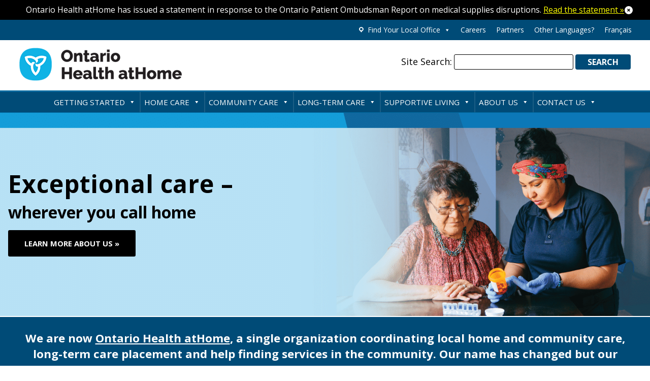

--- FILE ---
content_type: text/html; charset=UTF-8
request_url: https://ontariohealthathome.ca/
body_size: 34153
content:
<!DOCTYPE html>
<html lang="en-CA">
	<head>
		<!-- Google Tag Manager - Career -->
		<script>(function(w,d,s,l,i){w[l]=w[l]||[];w[l].push({'gtm.start':
		new Date().getTime(),event:'gtm.js'});var f=d.getElementsByTagName(s)[0],
		j=d.createElement(s),dl=l!='dataLayer'?'&l='+l:'';j.async=true;j.src=
		'https://www.googletagmanager.com/gtm.js?id='+i+dl;f.parentNode.insertBefore(j,f);
		})(window,document,'script','dataLayer','GTM-W5LND58');</script>
		<!-- End Google Tag Manager -->

		<!-- Google tag 2 (gtag.js) -->
		<script async src="https://www.googletagmanager.com/gtag/js?id=G-H28NQ686RF"></script>
		<script>
			window.dataLayer = window.dataLayer || [];
			function gtag(){dataLayer.push(arguments);}
			gtag('js', new Date());
			gtag('config', 'G-H28NQ686RF');
		</script>
		
		<meta name="google-site-verification" content="" />
		<meta name="msvalidate.01" content="" />
		<meta charset="UTF-8" />
		<meta http-equiv="X-UA-Compatible" content="IE=edge" />
		<meta name="viewport" content="width=device-width, initial-scale=1" />
		<title>Ontario Health atHome</title>
<meta name='robots' content='max-image-preview:large' />
<link rel="alternate" hreflang="en" href="https://ontariohealthathome.ca/" />
<link rel="alternate" hreflang="fr" href="https://ontariosanteadomicile.ca/" />
<link rel="alternate" hreflang="x-default" href="https://ontariohealthathome.ca/" />
<link rel='dns-prefetch' href='//kit.fontawesome.com' />
<link rel='dns-prefetch' href='//fonts.googleapis.com' />
<link rel="alternate" type="application/rss+xml" title="Ontario Health atHome &raquo; Feed" href="https://ontariohealthathome.ca/feed/" />
<link rel="alternate" type="application/rss+xml" title="Ontario Health atHome &raquo; Comments Feed" href="https://ontariohealthathome.ca/comments/feed/" />
<link rel="alternate" title="oEmbed (JSON)" type="application/json+oembed" href="https://ontariohealthathome.ca/wp-json/oembed/1.0/embed?url=https%3A%2F%2Fontariohealthathome.ca%2F" />
<link rel="alternate" title="oEmbed (XML)" type="text/xml+oembed" href="https://ontariohealthathome.ca/wp-json/oembed/1.0/embed?url=https%3A%2F%2Fontariohealthathome.ca%2F&#038;format=xml" />
<style id='wp-img-auto-sizes-contain-inline-css'>
img:is([sizes=auto i],[sizes^="auto," i]){contain-intrinsic-size:3000px 1500px}
/*# sourceURL=wp-img-auto-sizes-contain-inline-css */
</style>
<link rel='stylesheet' id='remodal-css' href='/wp-content/plugins/wp-google-maps-pro/lib/remodal.css?ver=6.9' media='all' />
<link rel='stylesheet' id='remodal-default-theme-css' href='/wp-content/plugins/wp-google-maps-pro/lib/remodal-default-theme.css?ver=6.9' media='all' />
<link rel='stylesheet' id='wpgmza-marker-library-dialog-css' href='/wp-content/plugins/wp-google-maps-pro/css/marker-library-dialog.css?ver=6.9' media='all' />
<link rel='stylesheet' id='wp-block-library-css' href='https://ontariohealthathome.ca/wp-includes/css/dist/block-library/style.min.css?ver=6.9' media='all' />
<style id='wp-block-heading-inline-css'>
h1:where(.wp-block-heading).has-background,h2:where(.wp-block-heading).has-background,h3:where(.wp-block-heading).has-background,h4:where(.wp-block-heading).has-background,h5:where(.wp-block-heading).has-background,h6:where(.wp-block-heading).has-background{padding:1.25em 2.375em}h1.has-text-align-left[style*=writing-mode]:where([style*=vertical-lr]),h1.has-text-align-right[style*=writing-mode]:where([style*=vertical-rl]),h2.has-text-align-left[style*=writing-mode]:where([style*=vertical-lr]),h2.has-text-align-right[style*=writing-mode]:where([style*=vertical-rl]),h3.has-text-align-left[style*=writing-mode]:where([style*=vertical-lr]),h3.has-text-align-right[style*=writing-mode]:where([style*=vertical-rl]),h4.has-text-align-left[style*=writing-mode]:where([style*=vertical-lr]),h4.has-text-align-right[style*=writing-mode]:where([style*=vertical-rl]),h5.has-text-align-left[style*=writing-mode]:where([style*=vertical-lr]),h5.has-text-align-right[style*=writing-mode]:where([style*=vertical-rl]),h6.has-text-align-left[style*=writing-mode]:where([style*=vertical-lr]),h6.has-text-align-right[style*=writing-mode]:where([style*=vertical-rl]){rotate:180deg}
/*# sourceURL=https://ontariohealthathome.ca/wp-includes/blocks/heading/style.min.css */
</style>
<style id='wp-block-image-inline-css'>
.wp-block-image>a,.wp-block-image>figure>a{display:inline-block}.wp-block-image img{box-sizing:border-box;height:auto;max-width:100%;vertical-align:bottom}@media not (prefers-reduced-motion){.wp-block-image img.hide{visibility:hidden}.wp-block-image img.show{animation:show-content-image .4s}}.wp-block-image[style*=border-radius] img,.wp-block-image[style*=border-radius]>a{border-radius:inherit}.wp-block-image.has-custom-border img{box-sizing:border-box}.wp-block-image.aligncenter{text-align:center}.wp-block-image.alignfull>a,.wp-block-image.alignwide>a{width:100%}.wp-block-image.alignfull img,.wp-block-image.alignwide img{height:auto;width:100%}.wp-block-image .aligncenter,.wp-block-image .alignleft,.wp-block-image .alignright,.wp-block-image.aligncenter,.wp-block-image.alignleft,.wp-block-image.alignright{display:table}.wp-block-image .aligncenter>figcaption,.wp-block-image .alignleft>figcaption,.wp-block-image .alignright>figcaption,.wp-block-image.aligncenter>figcaption,.wp-block-image.alignleft>figcaption,.wp-block-image.alignright>figcaption{caption-side:bottom;display:table-caption}.wp-block-image .alignleft{float:left;margin:.5em 1em .5em 0}.wp-block-image .alignright{float:right;margin:.5em 0 .5em 1em}.wp-block-image .aligncenter{margin-left:auto;margin-right:auto}.wp-block-image :where(figcaption){margin-bottom:1em;margin-top:.5em}.wp-block-image.is-style-circle-mask img{border-radius:9999px}@supports ((-webkit-mask-image:none) or (mask-image:none)) or (-webkit-mask-image:none){.wp-block-image.is-style-circle-mask img{border-radius:0;-webkit-mask-image:url('data:image/svg+xml;utf8,<svg viewBox="0 0 100 100" xmlns="http://www.w3.org/2000/svg"><circle cx="50" cy="50" r="50"/></svg>');mask-image:url('data:image/svg+xml;utf8,<svg viewBox="0 0 100 100" xmlns="http://www.w3.org/2000/svg"><circle cx="50" cy="50" r="50"/></svg>');mask-mode:alpha;-webkit-mask-position:center;mask-position:center;-webkit-mask-repeat:no-repeat;mask-repeat:no-repeat;-webkit-mask-size:contain;mask-size:contain}}:root :where(.wp-block-image.is-style-rounded img,.wp-block-image .is-style-rounded img){border-radius:9999px}.wp-block-image figure{margin:0}.wp-lightbox-container{display:flex;flex-direction:column;position:relative}.wp-lightbox-container img{cursor:zoom-in}.wp-lightbox-container img:hover+button{opacity:1}.wp-lightbox-container button{align-items:center;backdrop-filter:blur(16px) saturate(180%);background-color:#5a5a5a40;border:none;border-radius:4px;cursor:zoom-in;display:flex;height:20px;justify-content:center;opacity:0;padding:0;position:absolute;right:16px;text-align:center;top:16px;width:20px;z-index:100}@media not (prefers-reduced-motion){.wp-lightbox-container button{transition:opacity .2s ease}}.wp-lightbox-container button:focus-visible{outline:3px auto #5a5a5a40;outline:3px auto -webkit-focus-ring-color;outline-offset:3px}.wp-lightbox-container button:hover{cursor:pointer;opacity:1}.wp-lightbox-container button:focus{opacity:1}.wp-lightbox-container button:focus,.wp-lightbox-container button:hover,.wp-lightbox-container button:not(:hover):not(:active):not(.has-background){background-color:#5a5a5a40;border:none}.wp-lightbox-overlay{box-sizing:border-box;cursor:zoom-out;height:100vh;left:0;overflow:hidden;position:fixed;top:0;visibility:hidden;width:100%;z-index:100000}.wp-lightbox-overlay .close-button{align-items:center;cursor:pointer;display:flex;justify-content:center;min-height:40px;min-width:40px;padding:0;position:absolute;right:calc(env(safe-area-inset-right) + 16px);top:calc(env(safe-area-inset-top) + 16px);z-index:5000000}.wp-lightbox-overlay .close-button:focus,.wp-lightbox-overlay .close-button:hover,.wp-lightbox-overlay .close-button:not(:hover):not(:active):not(.has-background){background:none;border:none}.wp-lightbox-overlay .lightbox-image-container{height:var(--wp--lightbox-container-height);left:50%;overflow:hidden;position:absolute;top:50%;transform:translate(-50%,-50%);transform-origin:top left;width:var(--wp--lightbox-container-width);z-index:9999999999}.wp-lightbox-overlay .wp-block-image{align-items:center;box-sizing:border-box;display:flex;height:100%;justify-content:center;margin:0;position:relative;transform-origin:0 0;width:100%;z-index:3000000}.wp-lightbox-overlay .wp-block-image img{height:var(--wp--lightbox-image-height);min-height:var(--wp--lightbox-image-height);min-width:var(--wp--lightbox-image-width);width:var(--wp--lightbox-image-width)}.wp-lightbox-overlay .wp-block-image figcaption{display:none}.wp-lightbox-overlay button{background:none;border:none}.wp-lightbox-overlay .scrim{background-color:#fff;height:100%;opacity:.9;position:absolute;width:100%;z-index:2000000}.wp-lightbox-overlay.active{visibility:visible}@media not (prefers-reduced-motion){.wp-lightbox-overlay.active{animation:turn-on-visibility .25s both}.wp-lightbox-overlay.active img{animation:turn-on-visibility .35s both}.wp-lightbox-overlay.show-closing-animation:not(.active){animation:turn-off-visibility .35s both}.wp-lightbox-overlay.show-closing-animation:not(.active) img{animation:turn-off-visibility .25s both}.wp-lightbox-overlay.zoom.active{animation:none;opacity:1;visibility:visible}.wp-lightbox-overlay.zoom.active .lightbox-image-container{animation:lightbox-zoom-in .4s}.wp-lightbox-overlay.zoom.active .lightbox-image-container img{animation:none}.wp-lightbox-overlay.zoom.active .scrim{animation:turn-on-visibility .4s forwards}.wp-lightbox-overlay.zoom.show-closing-animation:not(.active){animation:none}.wp-lightbox-overlay.zoom.show-closing-animation:not(.active) .lightbox-image-container{animation:lightbox-zoom-out .4s}.wp-lightbox-overlay.zoom.show-closing-animation:not(.active) .lightbox-image-container img{animation:none}.wp-lightbox-overlay.zoom.show-closing-animation:not(.active) .scrim{animation:turn-off-visibility .4s forwards}}@keyframes show-content-image{0%{visibility:hidden}99%{visibility:hidden}to{visibility:visible}}@keyframes turn-on-visibility{0%{opacity:0}to{opacity:1}}@keyframes turn-off-visibility{0%{opacity:1;visibility:visible}99%{opacity:0;visibility:visible}to{opacity:0;visibility:hidden}}@keyframes lightbox-zoom-in{0%{transform:translate(calc((-100vw + var(--wp--lightbox-scrollbar-width))/2 + var(--wp--lightbox-initial-left-position)),calc(-50vh + var(--wp--lightbox-initial-top-position))) scale(var(--wp--lightbox-scale))}to{transform:translate(-50%,-50%) scale(1)}}@keyframes lightbox-zoom-out{0%{transform:translate(-50%,-50%) scale(1);visibility:visible}99%{visibility:visible}to{transform:translate(calc((-100vw + var(--wp--lightbox-scrollbar-width))/2 + var(--wp--lightbox-initial-left-position)),calc(-50vh + var(--wp--lightbox-initial-top-position))) scale(var(--wp--lightbox-scale));visibility:hidden}}
/*# sourceURL=https://ontariohealthathome.ca/wp-includes/blocks/image/style.min.css */
</style>
<style id='wp-block-image-theme-inline-css'>
:root :where(.wp-block-image figcaption){color:#555;font-size:13px;text-align:center}.is-dark-theme :root :where(.wp-block-image figcaption){color:#ffffffa6}.wp-block-image{margin:0 0 1em}
/*# sourceURL=https://ontariohealthathome.ca/wp-includes/blocks/image/theme.min.css */
</style>
<style id='wp-block-columns-inline-css'>
.wp-block-columns{box-sizing:border-box;display:flex;flex-wrap:wrap!important}@media (min-width:782px){.wp-block-columns{flex-wrap:nowrap!important}}.wp-block-columns{align-items:normal!important}.wp-block-columns.are-vertically-aligned-top{align-items:flex-start}.wp-block-columns.are-vertically-aligned-center{align-items:center}.wp-block-columns.are-vertically-aligned-bottom{align-items:flex-end}@media (max-width:781px){.wp-block-columns:not(.is-not-stacked-on-mobile)>.wp-block-column{flex-basis:100%!important}}@media (min-width:782px){.wp-block-columns:not(.is-not-stacked-on-mobile)>.wp-block-column{flex-basis:0;flex-grow:1}.wp-block-columns:not(.is-not-stacked-on-mobile)>.wp-block-column[style*=flex-basis]{flex-grow:0}}.wp-block-columns.is-not-stacked-on-mobile{flex-wrap:nowrap!important}.wp-block-columns.is-not-stacked-on-mobile>.wp-block-column{flex-basis:0;flex-grow:1}.wp-block-columns.is-not-stacked-on-mobile>.wp-block-column[style*=flex-basis]{flex-grow:0}:where(.wp-block-columns){margin-bottom:1.75em}:where(.wp-block-columns.has-background){padding:1.25em 2.375em}.wp-block-column{flex-grow:1;min-width:0;overflow-wrap:break-word;word-break:break-word}.wp-block-column.is-vertically-aligned-top{align-self:flex-start}.wp-block-column.is-vertically-aligned-center{align-self:center}.wp-block-column.is-vertically-aligned-bottom{align-self:flex-end}.wp-block-column.is-vertically-aligned-stretch{align-self:stretch}.wp-block-column.is-vertically-aligned-bottom,.wp-block-column.is-vertically-aligned-center,.wp-block-column.is-vertically-aligned-top{width:100%}
/*# sourceURL=https://ontariohealthathome.ca/wp-includes/blocks/columns/style.min.css */
</style>
<style id='wp-block-paragraph-inline-css'>
.is-small-text{font-size:.875em}.is-regular-text{font-size:1em}.is-large-text{font-size:2.25em}.is-larger-text{font-size:3em}.has-drop-cap:not(:focus):first-letter{float:left;font-size:8.4em;font-style:normal;font-weight:100;line-height:.68;margin:.05em .1em 0 0;text-transform:uppercase}body.rtl .has-drop-cap:not(:focus):first-letter{float:none;margin-left:.1em}p.has-drop-cap.has-background{overflow:hidden}:root :where(p.has-background){padding:1.25em 2.375em}:where(p.has-text-color:not(.has-link-color)) a{color:inherit}p.has-text-align-left[style*="writing-mode:vertical-lr"],p.has-text-align-right[style*="writing-mode:vertical-rl"]{rotate:180deg}
/*# sourceURL=https://ontariohealthathome.ca/wp-includes/blocks/paragraph/style.min.css */
</style>
<style id='wp-block-spacer-inline-css'>
.wp-block-spacer{clear:both}
/*# sourceURL=https://ontariohealthathome.ca/wp-includes/blocks/spacer/style.min.css */
</style>
<style id='global-styles-inline-css'>
:root{--wp--preset--aspect-ratio--square: 1;--wp--preset--aspect-ratio--4-3: 4/3;--wp--preset--aspect-ratio--3-4: 3/4;--wp--preset--aspect-ratio--3-2: 3/2;--wp--preset--aspect-ratio--2-3: 2/3;--wp--preset--aspect-ratio--16-9: 16/9;--wp--preset--aspect-ratio--9-16: 9/16;--wp--preset--color--black: #000;--wp--preset--color--cyan-bluish-gray: #abb8c3;--wp--preset--color--white: #fff;--wp--preset--color--pale-pink: #f78da7;--wp--preset--color--vivid-red: #cf2e2e;--wp--preset--color--luminous-vivid-orange: #ff6900;--wp--preset--color--luminous-vivid-amber: #fcb900;--wp--preset--color--light-green-cyan: #7bdcb5;--wp--preset--color--vivid-green-cyan: #00d084;--wp--preset--color--pale-cyan-blue: #8ed1fc;--wp--preset--color--vivid-cyan-blue: #0693e3;--wp--preset--color--vivid-purple: #9b51e0;--wp--preset--color--purple: #693A77;--wp--preset--color--accessible-red: #C84528;--wp--preset--color--accessible-cyan: #00819E;--wp--preset--color--accessible-blue: #577B85;--wp--preset--color--accessible-tan: #807642;--wp--preset--color--accessible-teal: #346060;--wp--preset--color--grey: #999;--wp--preset--color--light-grey: #ececec;--wp--preset--color--dark-grey: #666;--wp--preset--gradient--vivid-cyan-blue-to-vivid-purple: linear-gradient(135deg,rgb(6,147,227) 0%,rgb(155,81,224) 100%);--wp--preset--gradient--light-green-cyan-to-vivid-green-cyan: linear-gradient(135deg,rgb(122,220,180) 0%,rgb(0,208,130) 100%);--wp--preset--gradient--luminous-vivid-amber-to-luminous-vivid-orange: linear-gradient(135deg,rgb(252,185,0) 0%,rgb(255,105,0) 100%);--wp--preset--gradient--luminous-vivid-orange-to-vivid-red: linear-gradient(135deg,rgb(255,105,0) 0%,rgb(207,46,46) 100%);--wp--preset--gradient--very-light-gray-to-cyan-bluish-gray: linear-gradient(135deg,rgb(238,238,238) 0%,rgb(169,184,195) 100%);--wp--preset--gradient--cool-to-warm-spectrum: linear-gradient(135deg,rgb(74,234,220) 0%,rgb(151,120,209) 20%,rgb(207,42,186) 40%,rgb(238,44,130) 60%,rgb(251,105,98) 80%,rgb(254,248,76) 100%);--wp--preset--gradient--blush-light-purple: linear-gradient(135deg,rgb(255,206,236) 0%,rgb(152,150,240) 100%);--wp--preset--gradient--blush-bordeaux: linear-gradient(135deg,rgb(254,205,165) 0%,rgb(254,45,45) 50%,rgb(107,0,62) 100%);--wp--preset--gradient--luminous-dusk: linear-gradient(135deg,rgb(255,203,112) 0%,rgb(199,81,192) 50%,rgb(65,88,208) 100%);--wp--preset--gradient--pale-ocean: linear-gradient(135deg,rgb(255,245,203) 0%,rgb(182,227,212) 50%,rgb(51,167,181) 100%);--wp--preset--gradient--electric-grass: linear-gradient(135deg,rgb(202,248,128) 0%,rgb(113,206,126) 100%);--wp--preset--gradient--midnight: linear-gradient(135deg,rgb(2,3,129) 0%,rgb(40,116,252) 100%);--wp--preset--font-size--small: 12px;--wp--preset--font-size--medium: 32px;--wp--preset--font-size--large: 48px;--wp--preset--font-size--x-large: 42px;--wp--preset--font-size--normal: 18px;--wp--preset--font-size--xl: 64px;--wp--preset--spacing--20: 0.44rem;--wp--preset--spacing--30: 0.67rem;--wp--preset--spacing--40: 1rem;--wp--preset--spacing--50: 1.5rem;--wp--preset--spacing--60: 2.25rem;--wp--preset--spacing--70: 3.38rem;--wp--preset--spacing--80: 5.06rem;--wp--preset--shadow--natural: 6px 6px 9px rgba(0, 0, 0, 0.2);--wp--preset--shadow--deep: 12px 12px 50px rgba(0, 0, 0, 0.4);--wp--preset--shadow--sharp: 6px 6px 0px rgba(0, 0, 0, 0.2);--wp--preset--shadow--outlined: 6px 6px 0px -3px rgb(255, 255, 255), 6px 6px rgb(0, 0, 0);--wp--preset--shadow--crisp: 6px 6px 0px rgb(0, 0, 0);}:where(.is-layout-flex){gap: 0.5em;}:where(.is-layout-grid){gap: 0.5em;}body .is-layout-flex{display: flex;}.is-layout-flex{flex-wrap: wrap;align-items: center;}.is-layout-flex > :is(*, div){margin: 0;}body .is-layout-grid{display: grid;}.is-layout-grid > :is(*, div){margin: 0;}:where(.wp-block-columns.is-layout-flex){gap: 2em;}:where(.wp-block-columns.is-layout-grid){gap: 2em;}:where(.wp-block-post-template.is-layout-flex){gap: 1.25em;}:where(.wp-block-post-template.is-layout-grid){gap: 1.25em;}.has-black-color{color: var(--wp--preset--color--black) !important;}.has-cyan-bluish-gray-color{color: var(--wp--preset--color--cyan-bluish-gray) !important;}.has-white-color{color: var(--wp--preset--color--white) !important;}.has-pale-pink-color{color: var(--wp--preset--color--pale-pink) !important;}.has-vivid-red-color{color: var(--wp--preset--color--vivid-red) !important;}.has-luminous-vivid-orange-color{color: var(--wp--preset--color--luminous-vivid-orange) !important;}.has-luminous-vivid-amber-color{color: var(--wp--preset--color--luminous-vivid-amber) !important;}.has-light-green-cyan-color{color: var(--wp--preset--color--light-green-cyan) !important;}.has-vivid-green-cyan-color{color: var(--wp--preset--color--vivid-green-cyan) !important;}.has-pale-cyan-blue-color{color: var(--wp--preset--color--pale-cyan-blue) !important;}.has-vivid-cyan-blue-color{color: var(--wp--preset--color--vivid-cyan-blue) !important;}.has-vivid-purple-color{color: var(--wp--preset--color--vivid-purple) !important;}.has-black-background-color{background-color: var(--wp--preset--color--black) !important;}.has-cyan-bluish-gray-background-color{background-color: var(--wp--preset--color--cyan-bluish-gray) !important;}.has-white-background-color{background-color: var(--wp--preset--color--white) !important;}.has-pale-pink-background-color{background-color: var(--wp--preset--color--pale-pink) !important;}.has-vivid-red-background-color{background-color: var(--wp--preset--color--vivid-red) !important;}.has-luminous-vivid-orange-background-color{background-color: var(--wp--preset--color--luminous-vivid-orange) !important;}.has-luminous-vivid-amber-background-color{background-color: var(--wp--preset--color--luminous-vivid-amber) !important;}.has-light-green-cyan-background-color{background-color: var(--wp--preset--color--light-green-cyan) !important;}.has-vivid-green-cyan-background-color{background-color: var(--wp--preset--color--vivid-green-cyan) !important;}.has-pale-cyan-blue-background-color{background-color: var(--wp--preset--color--pale-cyan-blue) !important;}.has-vivid-cyan-blue-background-color{background-color: var(--wp--preset--color--vivid-cyan-blue) !important;}.has-vivid-purple-background-color{background-color: var(--wp--preset--color--vivid-purple) !important;}.has-black-border-color{border-color: var(--wp--preset--color--black) !important;}.has-cyan-bluish-gray-border-color{border-color: var(--wp--preset--color--cyan-bluish-gray) !important;}.has-white-border-color{border-color: var(--wp--preset--color--white) !important;}.has-pale-pink-border-color{border-color: var(--wp--preset--color--pale-pink) !important;}.has-vivid-red-border-color{border-color: var(--wp--preset--color--vivid-red) !important;}.has-luminous-vivid-orange-border-color{border-color: var(--wp--preset--color--luminous-vivid-orange) !important;}.has-luminous-vivid-amber-border-color{border-color: var(--wp--preset--color--luminous-vivid-amber) !important;}.has-light-green-cyan-border-color{border-color: var(--wp--preset--color--light-green-cyan) !important;}.has-vivid-green-cyan-border-color{border-color: var(--wp--preset--color--vivid-green-cyan) !important;}.has-pale-cyan-blue-border-color{border-color: var(--wp--preset--color--pale-cyan-blue) !important;}.has-vivid-cyan-blue-border-color{border-color: var(--wp--preset--color--vivid-cyan-blue) !important;}.has-vivid-purple-border-color{border-color: var(--wp--preset--color--vivid-purple) !important;}.has-vivid-cyan-blue-to-vivid-purple-gradient-background{background: var(--wp--preset--gradient--vivid-cyan-blue-to-vivid-purple) !important;}.has-light-green-cyan-to-vivid-green-cyan-gradient-background{background: var(--wp--preset--gradient--light-green-cyan-to-vivid-green-cyan) !important;}.has-luminous-vivid-amber-to-luminous-vivid-orange-gradient-background{background: var(--wp--preset--gradient--luminous-vivid-amber-to-luminous-vivid-orange) !important;}.has-luminous-vivid-orange-to-vivid-red-gradient-background{background: var(--wp--preset--gradient--luminous-vivid-orange-to-vivid-red) !important;}.has-very-light-gray-to-cyan-bluish-gray-gradient-background{background: var(--wp--preset--gradient--very-light-gray-to-cyan-bluish-gray) !important;}.has-cool-to-warm-spectrum-gradient-background{background: var(--wp--preset--gradient--cool-to-warm-spectrum) !important;}.has-blush-light-purple-gradient-background{background: var(--wp--preset--gradient--blush-light-purple) !important;}.has-blush-bordeaux-gradient-background{background: var(--wp--preset--gradient--blush-bordeaux) !important;}.has-luminous-dusk-gradient-background{background: var(--wp--preset--gradient--luminous-dusk) !important;}.has-pale-ocean-gradient-background{background: var(--wp--preset--gradient--pale-ocean) !important;}.has-electric-grass-gradient-background{background: var(--wp--preset--gradient--electric-grass) !important;}.has-midnight-gradient-background{background: var(--wp--preset--gradient--midnight) !important;}.has-small-font-size{font-size: var(--wp--preset--font-size--small) !important;}.has-medium-font-size{font-size: var(--wp--preset--font-size--medium) !important;}.has-large-font-size{font-size: var(--wp--preset--font-size--large) !important;}.has-x-large-font-size{font-size: var(--wp--preset--font-size--x-large) !important;}
:where(.wp-block-columns.is-layout-flex){gap: 2em;}:where(.wp-block-columns.is-layout-grid){gap: 2em;}
/*# sourceURL=global-styles-inline-css */
</style>
<style id='core-block-supports-inline-css'>
.wp-container-core-columns-is-layout-9d6595d7{flex-wrap:nowrap;}
/*# sourceURL=core-block-supports-inline-css */
</style>

<style id='classic-theme-styles-inline-css'>
/*! This file is auto-generated */
.wp-block-button__link{color:#fff;background-color:#32373c;border-radius:9999px;box-shadow:none;text-decoration:none;padding:calc(.667em + 2px) calc(1.333em + 2px);font-size:1.125em}.wp-block-file__button{background:#32373c;color:#fff;text-decoration:none}
/*# sourceURL=/wp-includes/css/classic-themes.min.css */
</style>
<link rel='stylesheet' id='wpml-menu-item-0-css' href='/wp-content/plugins/sitepress-multilingual-cms/templates/language-switchers/menu-item/style.min.css?ver=1' media='all' />
<link rel='stylesheet' id='megamenu-css' href='https://www.ontariohealthathome.ca/blobohahprod4cd80afe1b/wp-content/uploads/maxmegamenu/style_en.css?ver=296c60' media='all' />
<link rel='stylesheet' id='dashicons-css' href='https://ontariohealthathome.ca/wp-includes/css/dashicons.min.css?ver=6.9' media='all' />
<link rel='stylesheet' id='megamenu-genericons-css' href='/wp-content/plugins/megamenu-pro/icons/genericons/genericons/genericons.css?ver=2.4.4' media='all' />
<link rel='stylesheet' id='megamenu-fontawesome-css' href='/wp-content/plugins/megamenu-pro/icons/fontawesome/css/font-awesome.min.css?ver=2.4.4' media='all' />
<link rel='stylesheet' id='megamenu-fontawesome5-css' href='/wp-content/plugins/megamenu-pro/icons/fontawesome5/css/all.min.css?ver=2.4.4' media='all' />
<link rel='stylesheet' id='megamenu-fontawesome6-css' href='/wp-content/plugins/megamenu-pro/icons/fontawesome6/css/all.min.css?ver=2.4.4' media='all' />
<link rel='stylesheet' id='hccssontario-style-css' href='/wp-content/themes/hccssontario/style.css?ver=202411211842' media='all' />
<link rel='stylesheet' id='googlefont-css' href='https://fonts.googleapis.com/css2?family=Open+Sans%3Awght%40400%3B500%3B700&#038;display=swap&#038;ver=6.9' media='all' />
<link rel='stylesheet' id='tablepress-default-css' href='/wp-content/tablepress-combined.min.css?ver=36' media='all' />
<style id='posts-table-pro-head-inline-css'>
table.posts-data-table { visibility: hidden; }
/*# sourceURL=posts-table-pro-head-inline-css */
</style>
<script src="https://ontariohealthathome.ca/wp-includes/js/jquery/jquery.min.js?ver=3.7.1" id="jquery-core-js"></script>
<script src="https://ontariohealthathome.ca/wp-includes/js/jquery/jquery-migrate.min.js?ver=3.4.1" id="jquery-migrate-js"></script>
<script src="/wp-content/plugins/wp-google-maps-pro/lib/remodal.min.js?ver=6.9" id="remodal-js"></script>
<script id="wpml-cookie-js-extra">
var wpml_cookies = {"wp-wpml_current_language":{"value":"en","expires":1,"path":"/"}};
var wpml_cookies = {"wp-wpml_current_language":{"value":"en","expires":1,"path":"/"}};
//# sourceURL=wpml-cookie-js-extra
</script>
<script src="/wp-content/plugins/sitepress-multilingual-cms/res/js/cookies/language-cookie.js?ver=486900" id="wpml-cookie-js" defer data-wp-strategy="defer"></script>
<script id="wpgmza_data-js-extra">
var wpgmza_google_api_status = {"message":"Enqueued","code":"ENQUEUED"};
//# sourceURL=wpgmza_data-js-extra
</script>
<script src="/wp-content/plugins/wp-google-maps/wpgmza_data.js?ver=6.9" id="wpgmza_data-js"></script>
<link rel="https://api.w.org/" href="https://ontariohealthathome.ca/wp-json/" /><link rel="alternate" title="JSON" type="application/json" href="https://ontariohealthathome.ca/wp-json/wp/v2/pages/385" /><link rel='shortlink' href='https://ontariohealthathome.ca/' />
<meta name="generator" content="WPML ver:4.8.6 stt:1,4;" />
					<!-- Google Analytics tracking code output by Beehive Analytics Pro -->
						<script async src="https://www.googletagmanager.com/gtag/js?id=G-NYSBV1JG59&l=beehiveDataLayer"></script>
		<script>
						window.beehiveDataLayer = window.beehiveDataLayer || [];
			function beehive_ga() {beehiveDataLayer.push(arguments);}
			beehive_ga('js', new Date())
						beehive_ga('config', 'G-NYSBV1JG59', {
				'anonymize_ip': true,
				'allow_google_signals': false,
			})
					</script>
		<!-- SEO meta tags powered by SmartCrawl https://wpmudev.com/project/smartcrawl-wordpress-seo/ -->
<meta name="description" content="Nous représentons maintenant Santé à domicile Ontario, un seul organisme qui coordonne la prestation des services de soins à domicile et en milieu communautaire, de placement en foyer de soins de longue durée et de renvoi vers les services communautaires. Même si notre nom a changé, nos services restent pareils. Les patients continueront de travailler avec les mêmes équipes de soins, et ils pourront nous joindre comme auparavant." />
<script type="application/ld+json">{"@context":"https:\/\/schema.org","@graph":[{"@type":"GovernmentOrganization","@id":"https:\/\/ontariohealthathome.ca\/#schema-publishing-organization","url":"https:\/\/ontariohealthathome.ca","name":"Ontario Health atHome","logo":{"@type":"ImageObject","@id":"https:\/\/ontariohealthathome.ca\/#schema-organization-logo","url":"https:\/\/ontariohealthathome.ca\/wp-content\/uploads\/2025\/05\/OHAH-Schema-Icon.png","height":60,"width":60},"image":{"@type":"ImageObject","@id":"https:\/\/ontariohealthathome.ca\/#schema-organization-logo","url":"https:\/\/ontariohealthathome.ca\/wp-content\/uploads\/2025\/05\/OHAH-Schema-Icon.png","height":60,"width":60},"description":"Ontario Health atHome coordinates in-home and community-based care for thousands of patients across the province every day.","contactPoint":{"@type":"ContactPoint","contactType":"customer support","telephone":"310-2222","url":"https:\/\/ontariohealthathome.ca\/contact\/"},"sameAs":["https:\/\/www.facebook.com\/OntarioHealthatHome","https:\/\/www.linkedin.com\/company\/ontario-health-athome","https:\/\/www.youtube.com\/@OntarioHealthatHome","https:\/\/twitter.com\/https:\/\/twitter.com\/@OH_atHome"]},{"@type":"WebSite","@id":"https:\/\/ontariohealthathome.ca\/#schema-website","url":"https:\/\/ontariohealthathome.ca","name":"Ontario Health atHome","encoding":"UTF-8","potentialAction":{"@type":"SearchAction","target":"https:\/\/ontariohealthathome.ca\/search\/{search_term_string}\/","query-input":"required name=search_term_string"},"image":{"@type":"ImageObject","@id":"https:\/\/ontariohealthathome.ca\/#schema-site-logo","url":"\/wp-content\/uploads\/2025\/05\/OHAH-Schema-Icon.png","height":67,"width":66}},{"@type":"BreadcrumbList","@id":"https:\/\/ontariohealthathome.ca\/#breadcrumb","itemListElement":[{"@type":"ListItem","position":1,"name":"Home"}]},{"@type":"Person","@id":"https:\/\/ontariohealthathome.ca\/author\/web-hccss\/#schema-author","name":"HCC Ontario"},{"@type":"WebPage","@id":"https:\/\/ontariohealthathome.ca\/#schema-webpage","isPartOf":{"@id":"https:\/\/ontariohealthathome.ca\/#schema-website"},"publisher":{"@id":"https:\/\/ontariohealthathome.ca\/#schema-publishing-organization"},"url":"https:\/\/ontariohealthathome.ca\/","hasPart":[{"@type":"SiteNavigationElement","@id":"https:\/\/ontariohealthathome.ca\/#schema-nav-element-1049","name":"Getting Started","url":"#"},{"@type":"SiteNavigationElement","@id":"https:\/\/ontariohealthathome.ca\/#schema-nav-element-1050","name":"Getting Started","url":"#"},{"@type":"SiteNavigationElement","@id":"https:\/\/ontariohealthathome.ca\/#schema-nav-element-1048","name":"","url":"https:\/\/ontariohealthathome.ca\/getting-started\/"},{"@type":"SiteNavigationElement","@id":"https:\/\/ontariohealthathome.ca\/#schema-nav-element-1147","name":"","url":"https:\/\/ontariohealthathome.ca\/making-a-referral\/"},{"@type":"SiteNavigationElement","@id":"https:\/\/ontariohealthathome.ca\/#schema-nav-element-1148","name":"","url":"https:\/\/ontariohealthathome.ca\/care-team\/"},{"@type":"SiteNavigationElement","@id":"https:\/\/ontariohealthathome.ca\/#schema-nav-element-1267","name":"","url":"https:\/\/ontariohealthathome.ca\/care-coordination\/"},{"@type":"SiteNavigationElement","@id":"https:\/\/ontariohealthathome.ca\/#schema-nav-element-2987","name":"","url":"https:\/\/ontariohealthathome.ca\/patient-bill-of-rights-responsibilities\/"},{"@type":"SiteNavigationElement","@id":"https:\/\/ontariohealthathome.ca\/#schema-nav-element-3225","name":"","url":"https:\/\/ontariohealthathome.ca\/getting-started\/substitute-decision-maker\/"},{"@type":"SiteNavigationElement","@id":"https:\/\/ontariohealthathome.ca\/#schema-nav-element-8376","name":"","url":"https:\/\/ontariohealthathome.ca\/document-library\/"},{"@type":"SiteNavigationElement","@id":"https:\/\/ontariohealthathome.ca\/#schema-nav-element-207","name":"Home Care","url":"#"},{"@type":"SiteNavigationElement","@id":"https:\/\/ontariohealthathome.ca\/#schema-nav-element-906","name":"Home Care","url":"#"},{"@type":"SiteNavigationElement","@id":"https:\/\/ontariohealthathome.ca\/#schema-nav-element-907","name":"","url":"https:\/\/ontariohealthathome.ca\/home-care\/"},{"@type":"SiteNavigationElement","@id":"https:\/\/ontariohealthathome.ca\/#schema-nav-element-112","name":"","url":"https:\/\/ontariohealthathome.ca\/home-care\/rapid-response-nurses\/"},{"@type":"SiteNavigationElement","@id":"https:\/\/ontariohealthathome.ca\/#schema-nav-element-114","name":"","url":"https:\/\/ontariohealthathome.ca\/home-care\/telehomecare\/"},{"@type":"SiteNavigationElement","@id":"https:\/\/ontariohealthathome.ca\/#schema-nav-element-107","name":"","url":"https:\/\/ontariohealthathome.ca\/home-care\/family-managed-home-care\/"},{"@type":"SiteNavigationElement","@id":"https:\/\/ontariohealthathome.ca\/#schema-nav-element-2205","name":"Palliative Care","url":"#"},{"@type":"SiteNavigationElement","@id":"https:\/\/ontariohealthathome.ca\/#schema-nav-element-108","name":"","url":"https:\/\/ontariohealthathome.ca\/home-care\/palliative-care\/"},{"@type":"SiteNavigationElement","@id":"https:\/\/ontariohealthathome.ca\/#schema-nav-element-148","name":"","url":"https:\/\/ontariohealthathome.ca\/home-care\/palliative-care\/maid\/"},{"@type":"SiteNavigationElement","@id":"https:\/\/ontariohealthathome.ca\/#schema-nav-element-25","name":"Community Care","url":"#"},{"@type":"SiteNavigationElement","@id":"https:\/\/ontariohealthathome.ca\/#schema-nav-element-1081","name":"Community Care","url":"#"},{"@type":"SiteNavigationElement","@id":"https:\/\/ontariohealthathome.ca\/#schema-nav-element-1307","name":"","url":"https:\/\/ontariohealthathome.ca\/community-care\/"},{"@type":"SiteNavigationElement","@id":"https:\/\/ontariohealthathome.ca\/#schema-nav-element-115","name":"","url":"https:\/\/ontariohealthathome.ca\/community-care\/community-clinics\/"},{"@type":"SiteNavigationElement","@id":"https:\/\/ontariohealthathome.ca\/#schema-nav-element-222","name":"","url":"https:\/\/ontariohealthathome.ca\/community-care\/specialized-services\/therapy-rehab\/"},{"@type":"SiteNavigationElement","@id":"https:\/\/ontariohealthathome.ca\/#schema-nav-element-118","name":"","url":"https:\/\/ontariohealthathome.ca\/community-care\/specialized-services\/"},{"@type":"SiteNavigationElement","@id":"https:\/\/ontariohealthathome.ca\/#schema-nav-element-119","name":"","url":"https:\/\/ontariohealthathome.ca\/community-care\/specialized-services\/wound-care\/"},{"@type":"SiteNavigationElement","@id":"https:\/\/ontariohealthathome.ca\/#schema-nav-element-1348","name":"Child & Youth Services","url":"#"},{"@type":"SiteNavigationElement","@id":"https:\/\/ontariohealthathome.ca\/#schema-nav-element-153","name":"","url":"https:\/\/ontariohealthathome.ca\/community-care\/school-supports\/school-support-services\/"},{"@type":"SiteNavigationElement","@id":"https:\/\/ontariohealthathome.ca\/#schema-nav-element-152","name":"","url":"https:\/\/ontariohealthathome.ca\/community-care\/school-supports\/mental-health-addictions-nursing\/"},{"@type":"SiteNavigationElement","@id":"https:\/\/ontariohealthathome.ca\/#schema-nav-element-1319","name":"Information & Referral","url":"#"},{"@type":"SiteNavigationElement","@id":"https:\/\/ontariohealthathome.ca\/#schema-nav-element-1266","name":"","url":"https:\/\/ontariohealthathome.ca\/information-referral\/"},{"@type":"SiteNavigationElement","@id":"https:\/\/ontariohealthathome.ca\/#schema-nav-element-1320","name":"Healthline","url":"https:\/\/www.thehealthline.ca"},{"@type":"SiteNavigationElement","@id":"https:\/\/ontariohealthathome.ca\/#schema-nav-element-22285","name":"","url":"https:\/\/ontariohealthathome.ca\/information-referral\/planning-ahead-for-holidays\/"},{"@type":"SiteNavigationElement","@id":"https:\/\/ontariohealthathome.ca\/#schema-nav-element-26","name":"Long-Term Care","url":"#"},{"@type":"SiteNavigationElement","@id":"https:\/\/ontariohealthathome.ca\/#schema-nav-element-1337","name":"Long-Term Care","url":"#"},{"@type":"SiteNavigationElement","@id":"https:\/\/ontariohealthathome.ca\/#schema-nav-element-1336","name":"","url":"https:\/\/ontariohealthathome.ca\/long-term-care\/"},{"@type":"SiteNavigationElement","@id":"https:\/\/ontariohealthathome.ca\/#schema-nav-element-120","name":"","url":"https:\/\/ontariohealthathome.ca\/long-term-care\/eligibility-and-admission\/"},{"@type":"SiteNavigationElement","@id":"https:\/\/ontariohealthathome.ca\/#schema-nav-element-121","name":"","url":"https:\/\/ontariohealthathome.ca\/long-term-care\/selecting-a-home\/"},{"@type":"SiteNavigationElement","@id":"https:\/\/ontariohealthathome.ca\/#schema-nav-element-2328","name":"","url":"https:\/\/ontariohealthathome.ca\/long-term-care\/short-stay\/"},{"@type":"SiteNavigationElement","@id":"https:\/\/ontariohealthathome.ca\/#schema-nav-element-27","name":"Supportive Living","url":"#"},{"@type":"SiteNavigationElement","@id":"https:\/\/ontariohealthathome.ca\/#schema-nav-element-1344","name":"Supportive Living","url":"#"},{"@type":"SiteNavigationElement","@id":"https:\/\/ontariohealthathome.ca\/#schema-nav-element-1347","name":"","url":"https:\/\/ontariohealthathome.ca\/supportive-living\/"},{"@type":"SiteNavigationElement","@id":"https:\/\/ontariohealthathome.ca\/#schema-nav-element-124","name":"","url":"https:\/\/ontariohealthathome.ca\/supportive-living\/adult-day-programs\/"},{"@type":"SiteNavigationElement","@id":"https:\/\/ontariohealthathome.ca\/#schema-nav-element-15440","name":"","url":"https:\/\/ontariohealthathome.ca\/supportive-living\/assisted-living\/"},{"@type":"SiteNavigationElement","@id":"https:\/\/ontariohealthathome.ca\/#schema-nav-element-126","name":"","url":"https:\/\/ontariohealthathome.ca\/supportive-living\/retirement-homes\/"},{"@type":"SiteNavigationElement","@id":"https:\/\/ontariohealthathome.ca\/#schema-nav-element-128","name":"","url":"https:\/\/ontariohealthathome.ca\/supportive-living\/supportive-housing\/"},{"@type":"SiteNavigationElement","@id":"https:\/\/ontariohealthathome.ca\/#schema-nav-element-29","name":"About Us","url":"#"},{"@type":"SiteNavigationElement","@id":"https:\/\/ontariohealthathome.ca\/#schema-nav-element-1873","name":"About Us","url":"#"},{"@type":"SiteNavigationElement","@id":"https:\/\/ontariohealthathome.ca\/#schema-nav-element-1447","name":"","url":"https:\/\/ontariohealthathome.ca\/about-us\/"},{"@type":"SiteNavigationElement","@id":"https:\/\/ontariohealthathome.ca\/#schema-nav-element-1446","name":"","url":"https:\/\/ontariohealthathome.ca\/mission-vision-values\/"},{"@type":"SiteNavigationElement","@id":"https:\/\/ontariohealthathome.ca\/#schema-nav-element-1508","name":"","url":"https:\/\/ontariohealthathome.ca\/board-of-directors\/"},{"@type":"SiteNavigationElement","@id":"https:\/\/ontariohealthathome.ca\/#schema-nav-element-1679","name":"","url":"https:\/\/ontariohealthathome.ca\/executive-leadership-team\/"},{"@type":"SiteNavigationElement","@id":"https:\/\/ontariohealthathome.ca\/#schema-nav-element-2402","name":"","url":"https:\/\/ontariohealthathome.ca\/about-us\/accountability-strategy-performance\/"},{"@type":"SiteNavigationElement","@id":"https:\/\/ontariohealthathome.ca\/#schema-nav-element-1512","name":"","url":"https:\/\/ontariohealthathome.ca\/accessibility-and-equity\/"},{"@type":"SiteNavigationElement","@id":"https:\/\/ontariohealthathome.ca\/#schema-nav-element-2679","name":"","url":"https:\/\/ontariohealthathome.ca\/community-engagement\/"},{"@type":"SiteNavigationElement","@id":"https:\/\/ontariohealthathome.ca\/#schema-nav-element-3259","name":"","url":"https:\/\/ontariohealthathome.ca\/privacy\/"},{"@type":"SiteNavigationElement","@id":"https:\/\/ontariohealthathome.ca\/#schema-nav-element-14292","name":"","url":"https:\/\/ontariohealthathome.ca\/about-us\/quality-framework\/"},{"@type":"SiteNavigationElement","@id":"https:\/\/ontariohealthathome.ca\/#schema-nav-element-1489","name":"","url":"https:\/\/ontariohealthathome.ca\/newsroom\/"},{"@type":"SiteNavigationElement","@id":"https:\/\/ontariohealthathome.ca\/#schema-nav-element-19021","name":"Join Our Team","url":"#"},{"@type":"SiteNavigationElement","@id":"https:\/\/ontariohealthathome.ca\/#schema-nav-element-1775","name":"","url":"https:\/\/ontariohealthathome.ca\/careers\/"},{"@type":"SiteNavigationElement","@id":"https:\/\/ontariohealthathome.ca\/#schema-nav-element-19022","name":"","url":"https:\/\/ontariohealthathome.ca\/careers\/current-opportunities\/"},{"@type":"SiteNavigationElement","@id":"https:\/\/ontariohealthathome.ca\/#schema-nav-element-19023","name":"","url":"https:\/\/ontariohealthathome.ca\/people-strategy\/"},{"@type":"SiteNavigationElement","@id":"https:\/\/ontariohealthathome.ca\/#schema-nav-element-130","name":"Contact Us","url":"#"},{"@type":"SiteNavigationElement","@id":"https:\/\/ontariohealthathome.ca\/#schema-nav-element-2391","name":"Contact Us","url":"#"},{"@type":"SiteNavigationElement","@id":"https:\/\/ontariohealthathome.ca\/#schema-nav-element-2387","name":"Contact Us","url":"https:\/\/ontariohealthathome.ca\/contact\/"},{"@type":"SiteNavigationElement","@id":"https:\/\/ontariohealthathome.ca\/#schema-nav-element-31651","name":"","url":"https:\/\/ontariohealthathome.ca\/contact\/patient-experience-and-feedback\/"},{"@type":"SiteNavigationElement","@id":"https:\/\/ontariohealthathome.ca\/#schema-nav-element-19024","name":"","url":"https:\/\/ontariohealthathome.ca\/careers\/"},{"@type":"SiteNavigationElement","@id":"https:\/\/ontariohealthathome.ca\/#schema-nav-element-8375","name":"","url":"https:\/\/ontariohealthathome.ca\/document-library\/"}]},{"@type":"Article","mainEntityOfPage":{"@id":"https:\/\/ontariohealthathome.ca\/#schema-webpage"},"author":{"@id":"https:\/\/ontariohealthathome.ca\/author\/web-hccss\/#schema-author"},"publisher":{"@id":"https:\/\/ontariohealthathome.ca\/#schema-publishing-organization"},"dateModified":"2025-12-03T10:28:31","datePublished":"2022-08-03T10:46:55","headline":"Ontario Health atHome","description":"Nous repr\u00e9sentons maintenant Sant\u00e9 \u00e0 domicile Ontario, un seul organisme qui coordonne la prestation des services de soins \u00e0 domicile et en milieu communautaire, de placement en foyer de soins de longue dur\u00e9e et de renvoi vers les services communautaires. M\u00eame si notre nom a chang\u00e9, nos services restent pareils. Les patients continueront de travailler avec les m\u00eames \u00e9quipes de soins, et ils pourront nous joindre comme auparavant.","name":"Home"}]}</script>
<meta property="og:type" content="website" />
<meta property="og:url" content="https://ontariohealthathome.ca/" />
<meta property="og:title" content="Page d&#039;accueil | Santé à domicile Ontario" />
<meta property="og:description" content="Nous représentons maintenant Santé à domicile Ontario, un seul organisme qui coordonne la prestation des services de soins à domicile et en milieu communautaire, de placement en foyer de soins de longue durée et de renvoi vers les services communautaires. Même si notre nom a changé, nos services restent pareils. Les patients continueront de travailler avec les mêmes équipes de soins, et ils pourront nous joindre comme auparavant." />
<meta property="og:image" content="https://www.ontariohealthathome.ca/blobohahprod4cd80afe1b/wp-content/uploads/2025/05/OHaH-health-care-connect-verification-EN-1024x349.png" />
<meta name="twitter:card" content="summary_large_image" />
<meta name="twitter:site" content="https://twitter.com/@OH_atHome" />
<meta name="twitter:title" content="Ontario Health atHome" />
<meta name="twitter:description" content="Nous représentons maintenant Santé à domicile Ontario, un seul organisme qui coordonne la prestation des services de soins à domicile et en milieu communautaire, de placement en foyer de soins de longue durée et de renvoi vers les services communautaires. Même si notre nom a changé, nos services restent pareils. Les patients continueront de travailler avec les mêmes équipes de soins, et ils pourront nous joindre comme auparavant." />
<meta name="twitter:image" content="https://www.ontariohealthathome.ca/blobohahprod4cd80afe1b/wp-content/uploads/2025/05/OHaH-health-care-connect-verification-EN-1024x349.png" />
<!-- /SEO -->
<link rel="icon" href="https://www.ontariohealthathome.ca/blobohahprod4cd80afe1b/wp-content/uploads/2023/04/on_logo.png" sizes="32x32" />
<link rel="icon" href="https://www.ontariohealthathome.ca/blobohahprod4cd80afe1b/wp-content/uploads/2023/04/on_logo.png" sizes="192x192" />
<link rel="apple-touch-icon" href="https://www.ontariohealthathome.ca/blobohahprod4cd80afe1b/wp-content/uploads/2023/04/on_logo.png" />
<meta name="msapplication-TileImage" content="https://www.ontariohealthathome.ca/blobohahprod4cd80afe1b/wp-content/uploads/2023/04/on_logo.png" />
		<style id="wp-custom-css">
			main a:active, main a:focus {
    outline: 1px solid #333 !important;
	  outline-offset: 2px;
	  box-shadow: none !important;
}
main a {
	text-underline-offset: 5px;
}

.wp-block-column {
	padding: 0 !important;	
}
@media screen and (max-width: 768px) {
.icfp-block__textinset_inner {
	width: 274px;
}
.button-paragraph a {
	width: 255px;
	display: inline-block;
	position: relative;
	text-wrap: wrap;
	text-align: center
}
.hccssontario-content__front_primary-inner {
		width: 274px
	}
}		</style>
		<style type="text/css">/** Mega Menu CSS: fs **/</style>
		<link href="/favicon.ico"  rel="shortcut icon"/>
		<link rel="apple-touch-icon" sizes="180x180" href="/apple-touch-icon.png">
		<link rel="icon" type="image/png" sizes="32x32" href="/favicon-32x32.png">
		<link rel="icon" type="image/png" sizes="16x16" href="/favicon-16x16.png">
		<link rel="manifest" href="/site.webmanifest">
		<link rel="mask-icon" href="/safari-pinned-tab.svg" color="#000000">
		<meta name="msapplication-TileColor" content="#000000">
		<meta name="theme-color" content="#ffffff">
		<link rel="profile" href="http://gmpg.org/xfn/11" />
		<link rel="pingback" href="https://ontariohealthathome.ca/xmlrpc.php" />
		<link rel="alternate" href="https://ontariohealthathome.ca/home" hreflang="en-ca" />
		<link rel="alternate" href="https://ontariohealthathome.ca/home" hreflang="fr-ca" />
		<script type="text/javascript">
				(function($){
					$(document).ready(function() {
						// If the 'hide cookie is not set we show the message
						if (!readCookie('covid_alert')) {
						$('#covalert').show();
						}

						// Add the event that closes the popup and sets the cookie that tells us to
						// not show it again until one day has passed.
						$('#covhide').click(function() {
						$('#covalert').hide();
						createCookie('covid_alert', true, 1)
						return false;
						});

						});

						// ---
						// And some generic cookie logic
						// ---
						function createCookie(name,value,days) {
						if (days) {
						var date = new Date();
						date.setTime(date.getTime()+(days*24*60*60*1000));
						var expires = "; expires="+date.toGMTString();
						}
						else var expires = "";
						document.cookie = name+"="+value+expires+"; path=/";
						}

						function readCookie(name) {
						var nameEQ = name + "=";
						var ca = document.cookie.split(';');
						for(var i=0;i < ca.length;i++) {
						var c = ca[i];
						while (c.charAt(0)==' ') c = c.substring(1,c.length);
						if (c.indexOf(nameEQ) == 0) return c.substring(nameEQ.length,c.length);
						}
						return null;
						}

						function eraseCookie(name) {
						createCookie(name,"",-1);
						}
					})(jQuery);
				</script>
	</head>
	<body class="home wp-singular page-template-default page page-id-385 wp-custom-logo wp-embed-responsive wp-theme-hccssontario mega-menu-main mega-menu-top mega-menu-max-mega-menu-1">
	<!-- Google Tag Manager (noscript) -->
	<noscript><iframe src="https://www.googletagmanager.com/ns.html?id=GTM-W5LND58"
	height="0" width="0" style="display:none;visibility:hidden"></iframe></noscript>
	<!-- End Google Tag Manager (noscript) -->

							
		<div id="skip-link"><a class="screen-reader-text" href="#hccssontario-main">Skip Navigation</a></div>
					<div id="covalert" style="display: none;">
				Ontario Health atHome has issued a statement in response to the Ontario Patient Ombudsman Report on medical supplies disruptions.									<a href="/a-message-to-our-patients-and-families-from-ontario-health-athome/">Read the statement &raquo;</a>
								<a id="covhide" href="#covhide"><span class="screen-reader-text">Dismiss</span><span class="fa-solid fa-circle-xmark fa-fw"></span></a>
			</div>
				<div class="hccssontario-site__wrapper" style="top: 51px !important;">
			<header class="hccssontario-header__outer" role="banner">
				<div class="hccssontario-header__topbar_wrapper">
					<nav id="hccssontario-top-navigation" class="hccssontario-header__topbar_nav" aria-label="supplemental navigation">
						<div id="mega-menu-wrap-top" class="mega-menu-wrap"><div class="mega-menu-toggle"><div class="mega-toggle-blocks-left"></div><div class="mega-toggle-blocks-center"></div><div class="mega-toggle-blocks-right"><div class='mega-toggle-block mega-menu-toggle-animated-block mega-toggle-block-0' id='mega-toggle-block-0'><button aria-label="Toggle Menu" class="mega-toggle-animated mega-toggle-animated-slider" type="button" aria-expanded="false">
                  <span class="mega-toggle-animated-box">
                    <span class="mega-toggle-animated-inner"></span>
                  </span>
                </button></div></div></div><ul id="mega-menu-top" class="mega-menu max-mega-menu mega-menu-horizontal mega-no-js" data-event="click" data-effect="fade_up" data-effect-speed="200" data-effect-mobile="disabled" data-effect-speed-mobile="0" data-mobile-force-width="false" data-second-click="go" data-document-click="collapse" data-vertical-behaviour="standard" data-breakpoint="768" data-unbind="true" data-mobile-state="collapse_all" data-mobile-direction="vertical" data-hover-intent-timeout="300" data-hover-intent-interval="100" data-overlay-desktop="false" data-overlay-mobile="false"><li class="mega-menu-item mega-menu-item-type-custom mega-menu-item-object-custom mega-menu-item-has-children mega-menu-megamenu mega-menu-grid mega-align-bottom-right mega-menu-grid mega-has-icon mega-icon-left mega-menu-item-2668" id="mega-menu-item-2668"><a class="dashicons-location mega-menu-link" href="#" aria-expanded="false" tabindex="0">Find Your Local Office<span class="mega-indicator" aria-hidden="true"></span></a>
<ul class="mega-sub-menu" role='presentation'>
<li class="mega-menu-row" id="mega-menu-2668-0">
	<ul class="mega-sub-menu" style='--columns:12' role='presentation'>
<li class="mega-menu-column mega-menu-columns-4-of-12" style="--columns:12; --span:4" id="mega-menu-2668-0-0">
		<ul class="mega-sub-menu">
<li class="mega-menu-item mega-menu-item-type-widget widget_custom_html mega-menu-item-custom_html-2" id="mega-menu-item-custom_html-2"><h4 class="mega-block-title">Find Your Office</h4><div class="textwidget custom-html-widget"><div id="whatpostalcodeMenu">
	<label style="font-size: .88rem; color: white;" class="" for="pcinputMenu">Enter Your Postal Code:</label><br />
	<input type="text" class="postalcodeinput" name="postal_code" size="12" maxlength="7" id="pcinputMenu" style="margin-right: 16px;"/>
	<button class="button postalcodetool" onclick="fetchRegionMenu()">Go</button>
</div>
<div id="myBranchMenu" style="margin-top: 12px;"></div>

<div class="my-branch-link" style="margin-top: 16px;">
	<a href="/find-my-local-office/"><strong>VIEW PROVINCIAL MAP</strong></a>
</div>

<script type="application/javascript">


document.querySelector("#pcinputMenu").addEventListener("keyup", event => {
    if(event.key !== "Enter") return; 
    document.querySelector("#pcinputMenu").click(fetchRegionMenu()); 
    event.preventDefault(); 
});

function fetchRegionMenu() {
    var postieMenu = document.getElementById('pcinputMenu').value;
    var xhttp = new XMLHttpRequest();
    xhttp.onreadystatechange = function() {
        if (this.readyState == 4 && this.status == 200) {
            var regionResponse = this.responseText;
            const txt = regionResponse;
            
            const obj = JSON.parse(txt);
            var regionName = obj.name;
            var regionLink = obj.site;

            var url = new URL(regionLink);
            var regionRel = url.pathname;

            document.getElementById("myBranchMenu").innerHTML = 'Your local area is:<br/><a class="button postalcodetool" href="' + regionRel + '">' + regionName + '</a>';
        }
    };
    xhttp.open("GET", "https://hccss-prod-func.azurewebsites.net/api/FindMyRegion?postalCode=" + postieMenu, true);
    xhttp.send();
}

</script></div></li>		</ul>
</li><li class="mega-menu-column mega-menu-columns-8-of-12" style="--columns:12; --span:8" id="mega-menu-2668-0-1">
		<ul class="mega-sub-menu">
<li class="mega-menu-item mega-menu-item-type-custom mega-menu-item-object-custom mega-menu-item-has-children mega-hide-arrow mega-disable-link mega-2-columns mega-menu-item-6238" id="mega-menu-item-6238"><a class="mega-menu-link" tabindex="0">Local Offices<span class="mega-indicator" aria-hidden="true"></span></a>
			<ul class="mega-sub-menu">
<li class="mega-menu-item mega-menu-item-type-custom mega-menu-item-object-custom mega-menu-item-23716" id="mega-menu-item-23716"><a class="mega-menu-link" href="/region/central/">Central</a></li><li class="mega-menu-item mega-menu-item-type-custom mega-menu-item-object-custom mega-menu-item-23717" id="mega-menu-item-23717"><a class="mega-menu-link" href="/region/central-east/">Central East</a></li><li class="mega-menu-item mega-menu-item-type-custom mega-menu-item-object-custom mega-menu-item-23718" id="mega-menu-item-23718"><a class="mega-menu-link" href="/region/central-west/">Central West</a></li><li class="mega-menu-item mega-menu-item-type-custom mega-menu-item-object-custom mega-menu-item-23719" id="mega-menu-item-23719"><a class="mega-menu-link" href="/region/champlain/">Champlain</a></li><li class="mega-menu-item mega-menu-item-type-custom mega-menu-item-object-custom mega-menu-item-23720" id="mega-menu-item-23720"><a class="mega-menu-link" href="/region/erie-st-clair/">Erie St. Clair</a></li><li class="mega-menu-item mega-menu-item-type-custom mega-menu-item-object-custom mega-menu-item-23721" id="mega-menu-item-23721"><a class="mega-menu-link" href="/region/hamilton-niagara-haldimand-brant/">Hamilton Niagara Haldimand Brant</a></li><li class="mega-menu-item mega-menu-item-type-custom mega-menu-item-object-custom mega-menu-item-23722" id="mega-menu-item-23722"><a class="mega-menu-link" href="/region/mississauga-halton/">Mississauga Halton</a></li><li class="mega-menu-item mega-menu-item-type-custom mega-menu-item-object-custom mega-menu-item-23723" id="mega-menu-item-23723"><a class="mega-menu-link" href="/region/north-simcoe-muskoka/">North Simcoe Muskoka</a></li><li class="mega-menu-item mega-menu-item-type-custom mega-menu-item-object-custom mega-menu-item-23724" id="mega-menu-item-23724"><a class="mega-menu-link" href="/region/north-east/">North East</a></li><li class="mega-menu-item mega-menu-item-type-custom mega-menu-item-object-custom mega-menu-item-23725" id="mega-menu-item-23725"><a class="mega-menu-link" href="/region/north-west/">North West</a></li><li class="mega-menu-item mega-menu-item-type-custom mega-menu-item-object-custom mega-menu-item-23726" id="mega-menu-item-23726"><a class="mega-menu-link" href="/region/south-east/">South East</a></li><li class="mega-menu-item mega-menu-item-type-custom mega-menu-item-object-custom mega-menu-item-23727" id="mega-menu-item-23727"><a class="mega-menu-link" href="/region/south-west/">South West</a></li><li class="mega-menu-item mega-menu-item-type-custom mega-menu-item-object-custom mega-menu-item-23728" id="mega-menu-item-23728"><a class="mega-menu-link" href="/region/toronto-central/">Toronto Central</a></li><li class="mega-menu-item mega-menu-item-type-custom mega-menu-item-object-custom mega-menu-item-23729" id="mega-menu-item-23729"><a class="mega-menu-link" href="/region/waterloo-wellington/">Waterloo Wellington</a></li>			</ul>
</li>		</ul>
</li>	</ul>
</li></ul>
</li><li class="mega-menu-item mega-menu-item-type-custom mega-menu-item-object-custom mega-align-bottom-left mega-menu-flyout mega-menu-item-23730" id="mega-menu-item-23730"><a class="mega-menu-link" href="/careers/" tabindex="0">Careers</a></li><li class="mega-menu-item mega-menu-item-type-custom mega-menu-item-object-custom mega-align-bottom-left mega-menu-flyout mega-menu-item-23731" id="mega-menu-item-23731"><a class="mega-menu-link" href="/partners/" tabindex="0">Partners</a></li><li class="mega-menu-item mega-menu-item-type-custom mega-menu-item-object-custom mega-align-bottom-left mega-menu-flyout mega-menu-item-23732" id="mega-menu-item-23732"><a class="mega-menu-link" href="/hccss-other-languages/" tabindex="0">Other Languages?</a></li><li class="mega-menu-item mega-wpml-ls-slot-3 mega-wpml-ls-item mega-wpml-ls-item-fr mega-wpml-ls-menu-item mega-wpml-ls-first-item mega-wpml-ls-last-item mega-menu-item-type-wpml_ls_menu_item mega-menu-item-object-wpml_ls_menu_item mega-menu-flyout mega-align-bottom-left mega-menu-flyout mega-menu-item-wpml-ls-3-fr" id="mega-menu-item-wpml-ls-3-fr"><a title="Switch to Français" class="mega-menu-link" href="https://ontariosanteadomicile.ca/" tabindex="0">
<span class="wpml-ls-native" lang="fr">Français</span></a></li></ul></div>					</nav>
				</div>
				<div class="hccssontario-header__masthead_wrapper">
					<div class="hccssontario-header__masthead_logo">
																		<a href="/"><img src="https://www.ontariohealthathome.ca/blobohahprod4cd80afe1b/wp-content/uploads/2024/06/OHaH-logo-EN.png" alt="Ontario Health atHome" /></a>	
				</div>

					<div class="hccssontario-header__masthead_earlug">
												<form id="searchform" method="get"  action="https://ontariohealthathome.ca/">
														<div role="search" class="search-wrapper">
																<label class="search-label" for="hccss-search">Site Search: 									<p id="search-error" role="alert" style="color: red;"></p>
								</label>
								<input type="text" id="hccss-search" class="hccss-search-input" name="s" value="" />
																<input type="submit" class="hccss-search-button" name="submit" id="hccss-search-button" value="Search " />
							</div>
						</form>
					</div>
				</div>

				<div class="hccssontario-header__navigation_wrapper">
											<div id="mega-menu-wrap-main" class="mega-menu-wrap"><div class="mega-menu-toggle"><div class="mega-toggle-blocks-left"></div><div class="mega-toggle-blocks-center"></div><div class="mega-toggle-blocks-right"><div class='mega-toggle-block mega-menu-toggle-animated-block mega-toggle-block-0' id='mega-toggle-block-0'><button aria-label="Toggle Menu" class="mega-toggle-animated mega-toggle-animated-slider" type="button" aria-expanded="false">
                  <span class="mega-toggle-animated-box">
                    <span class="mega-toggle-animated-inner"></span>
                  </span>
                </button></div></div></div><ul id="mega-menu-main" class="mega-menu max-mega-menu mega-menu-horizontal mega-no-js" data-event="click" data-effect="fade_up" data-effect-speed="200" data-effect-mobile="slide_left" data-effect-speed-mobile="400" data-mobile-force-width="false" data-second-click="go" data-document-click="collapse" data-vertical-behaviour="standard" data-breakpoint="1022" data-unbind="true" data-mobile-state="collapse_all" data-mobile-direction="vertical" data-hover-intent-timeout="300" data-hover-intent-interval="100" data-overlay-desktop="false" data-overlay-mobile="false"><li class="mega-menu-item mega-menu-item-type-custom mega-menu-item-object-custom mega-menu-item-has-children mega-menu-megamenu mega-menu-grid mega-align-bottom-left mega-menu-grid mega-close-after-click mega-menu-item-1049" id="mega-menu-item-1049"><a class="mega-menu-link" href="#" aria-expanded="false" tabindex="0">Getting Started<span class="mega-indicator" aria-hidden="true"></span></a>
<ul class="mega-sub-menu" role='presentation'>
<li class="mega-menu-row" id="mega-menu-1049-0">
	<ul class="mega-sub-menu" style='--columns:12' role='presentation'>
<li class="mega-menu-column mega-menu-columns-3-of-12" style="--columns:12; --span:3" id="mega-menu-1049-0-0">
		<ul class="mega-sub-menu">
<li class="mega-menu-item mega-menu-item-type-custom mega-menu-item-object-custom mega-menu-item-has-children mega-hide-arrow mega-disable-link mega-menu-item-1050" id="mega-menu-item-1050"><a class="mega-menu-link" tabindex="0">Getting Started<span class="mega-indicator" aria-hidden="true"></span></a>
			<ul class="mega-sub-menu">
<li class="mega-menu-item mega-menu-item-type-post_type mega-menu-item-object-page mega-menu-item-1048" id="mega-menu-item-1048"><a class="mega-menu-link" href="https://ontariohealthathome.ca/getting-started/">Getting Started</a></li><li class="mega-menu-item mega-menu-item-type-post_type mega-menu-item-object-page mega-menu-item-1147" id="mega-menu-item-1147"><a class="mega-menu-link" href="https://ontariohealthathome.ca/making-a-referral/">Making a Referral</a></li><li class="mega-menu-item mega-menu-item-type-post_type mega-menu-item-object-page mega-menu-item-1148" id="mega-menu-item-1148"><a class="mega-menu-link" href="https://ontariohealthathome.ca/care-team/">Your Care Team</a></li><li class="mega-menu-item mega-menu-item-type-post_type mega-menu-item-object-page mega-menu-item-1267" id="mega-menu-item-1267"><a class="mega-menu-link" href="https://ontariohealthathome.ca/care-coordination/">Care Coordination</a></li><li class="mega-menu-item mega-menu-item-type-post_type mega-menu-item-object-page mega-menu-item-2987" id="mega-menu-item-2987"><a class="mega-menu-link" href="https://ontariohealthathome.ca/patient-bill-of-rights-responsibilities/">Patient Bill of Rights and Responsibilities</a></li><li class="mega-menu-item mega-menu-item-type-post_type mega-menu-item-object-page mega-menu-item-3225" id="mega-menu-item-3225"><a class="mega-menu-link" href="https://ontariohealthathome.ca/getting-started/substitute-decision-maker/">Substitute Decision-Maker</a></li><li class="mega-menu-item mega-menu-item-type-post_type mega-menu-item-object-page mega-menu-item-8376" id="mega-menu-item-8376"><a class="mega-menu-link" href="https://ontariohealthathome.ca/document-library/">Document Library</a></li>			</ul>
</li>		</ul>
</li>	</ul>
</li></ul>
</li><li class="mega-menu-item mega-menu-item-type-custom mega-menu-item-object-custom mega-menu-item-has-children mega-menu-megamenu mega-menu-grid mega-align-bottom-left mega-menu-grid mega-close-after-click mega-menu-item-207" id="mega-menu-item-207"><a class="mega-menu-link" href="#" aria-expanded="false" tabindex="0">Home Care<span class="mega-indicator" aria-hidden="true"></span></a>
<ul class="mega-sub-menu" role='presentation'>
<li class="mega-menu-row" id="mega-menu-207-0">
	<ul class="mega-sub-menu" style='--columns:12' role='presentation'>
<li class="mega-menu-column mega-menu-columns-3-of-12" style="--columns:12; --span:3" id="mega-menu-207-0-0">
		<ul class="mega-sub-menu">
<li class="mega-menu-item mega-menu-item-type-custom mega-menu-item-object-custom mega-menu-item-has-children mega-hide-arrow mega-disable-link mega-menu-item-906" id="mega-menu-item-906"><a class="mega-menu-link" tabindex="0">Home Care<span class="mega-indicator" aria-hidden="true"></span></a>
			<ul class="mega-sub-menu">
<li class="mega-menu-item mega-menu-item-type-post_type mega-menu-item-object-page mega-menu-item-907" id="mega-menu-item-907"><a class="mega-menu-link" href="https://ontariohealthathome.ca/home-care/">Home Care</a></li><li class="mega-menu-item mega-menu-item-type-post_type mega-menu-item-object-page mega-menu-item-112" id="mega-menu-item-112"><a class="mega-menu-link" href="https://ontariohealthathome.ca/home-care/rapid-response-nurses/">Rapid Response Nurses</a></li><li class="mega-menu-item mega-menu-item-type-post_type mega-menu-item-object-page mega-menu-item-114" id="mega-menu-item-114"><a class="mega-menu-link" href="https://ontariohealthathome.ca/home-care/telehomecare/">Telehomecare</a></li><li class="mega-menu-item mega-menu-item-type-post_type mega-menu-item-object-page mega-menu-item-107" id="mega-menu-item-107"><a class="mega-menu-link" href="https://ontariohealthathome.ca/home-care/family-managed-home-care/">Family-Managed Home Care</a></li>			</ul>
</li>		</ul>
</li><li class="mega-menu-column mega-menu-columns-3-of-12" style="--columns:12; --span:3" id="mega-menu-207-0-1">
		<ul class="mega-sub-menu">
<li class="mega-menu-item mega-menu-item-type-custom mega-menu-item-object-custom mega-menu-item-has-children mega-menu-item-2205" id="mega-menu-item-2205"><a class="mega-menu-link" href="#">Palliative Care<span class="mega-indicator" aria-hidden="true"></span></a>
			<ul class="mega-sub-menu">
<li class="mega-menu-item mega-menu-item-type-post_type mega-menu-item-object-page mega-menu-item-108" id="mega-menu-item-108"><a class="mega-menu-link" href="https://ontariohealthathome.ca/home-care/palliative-care/">Palliative Care</a></li><li class="mega-menu-item mega-menu-item-type-post_type mega-menu-item-object-page mega-menu-item-148" id="mega-menu-item-148"><a class="mega-menu-link" href="https://ontariohealthathome.ca/home-care/palliative-care/maid/">Medical Assistance in Dying (MAID)</a></li>			</ul>
</li>		</ul>
</li>	</ul>
</li></ul>
</li><li class="mega-menu-item mega-menu-item-type-custom mega-menu-item-object-custom mega-menu-item-has-children mega-menu-megamenu mega-menu-grid mega-align-bottom-left mega-menu-grid mega-menu-item-25" id="mega-menu-item-25"><a class="mega-menu-link" href="#" aria-expanded="false" tabindex="0">Community Care<span class="mega-indicator" aria-hidden="true"></span></a>
<ul class="mega-sub-menu" role='presentation'>
<li class="mega-menu-row" id="mega-menu-25-0">
	<ul class="mega-sub-menu" style='--columns:12' role='presentation'>
<li class="mega-menu-column mega-menu-columns-3-of-12" style="--columns:12; --span:3" id="mega-menu-25-0-0">
		<ul class="mega-sub-menu">
<li class="mega-menu-item mega-menu-item-type-custom mega-menu-item-object-custom mega-menu-item-has-children mega-hide-arrow mega-disable-link mega-menu-item-1081" id="mega-menu-item-1081"><a class="mega-menu-link" tabindex="0">Community Care<span class="mega-indicator" aria-hidden="true"></span></a>
			<ul class="mega-sub-menu">
<li class="mega-menu-item mega-menu-item-type-post_type mega-menu-item-object-page mega-menu-item-1307" id="mega-menu-item-1307"><a class="mega-menu-link" href="https://ontariohealthathome.ca/community-care/">Community Care</a></li><li class="mega-menu-item mega-menu-item-type-post_type mega-menu-item-object-page mega-menu-item-115" id="mega-menu-item-115"><a class="mega-menu-link" href="https://ontariohealthathome.ca/community-care/community-clinics/">Community Nursing Clinics</a></li><li class="mega-menu-item mega-menu-item-type-post_type mega-menu-item-object-page mega-menu-item-222" id="mega-menu-item-222"><a class="mega-menu-link" href="https://ontariohealthathome.ca/community-care/specialized-services/therapy-rehab/">Therapy and Rehab</a></li><li class="mega-menu-item mega-menu-item-type-post_type mega-menu-item-object-page mega-menu-item-118" id="mega-menu-item-118"><a class="mega-menu-link" href="https://ontariohealthathome.ca/community-care/specialized-services/">Specialized Services</a></li><li class="mega-menu-item mega-menu-item-type-post_type mega-menu-item-object-page mega-menu-item-119" id="mega-menu-item-119"><a class="mega-menu-link" href="https://ontariohealthathome.ca/community-care/specialized-services/wound-care/">Wound Care</a></li>			</ul>
</li>		</ul>
</li><li class="mega-menu-column mega-menu-columns-3-of-12" style="--columns:12; --span:3" id="mega-menu-25-0-1">
		<ul class="mega-sub-menu">
<li class="mega-menu-item mega-menu-item-type-custom mega-menu-item-object-custom mega-menu-item-has-children mega-menu-item-1348" id="mega-menu-item-1348"><a class="mega-menu-link" href="#">Child & Youth Services<span class="mega-indicator" aria-hidden="true"></span></a>
			<ul class="mega-sub-menu">
<li class="mega-menu-item mega-menu-item-type-post_type mega-menu-item-object-page mega-menu-item-153" id="mega-menu-item-153"><a class="mega-menu-link" href="https://ontariohealthathome.ca/community-care/school-supports/school-support-services/">School Health Support Services</a></li><li class="mega-menu-item mega-menu-item-type-post_type mega-menu-item-object-page mega-menu-item-152" id="mega-menu-item-152"><a class="mega-menu-link" href="https://ontariohealthathome.ca/community-care/school-supports/mental-health-addictions-nursing/">Mental Health &#038; Addictions Nursing</a></li>			</ul>
</li>		</ul>
</li><li class="mega-menu-column mega-menu-columns-3-of-12" style="--columns:12; --span:3" id="mega-menu-25-0-2">
		<ul class="mega-sub-menu">
<li class="mega-menu-item mega-menu-item-type-custom mega-menu-item-object-custom mega-menu-item-has-children mega-menu-item-1319" id="mega-menu-item-1319"><a class="mega-menu-link" href="#">Information & Referral<span class="mega-indicator" aria-hidden="true"></span></a>
			<ul class="mega-sub-menu">
<li class="mega-menu-item mega-menu-item-type-post_type mega-menu-item-object-page mega-menu-item-1266" id="mega-menu-item-1266"><a class="mega-menu-link" href="https://ontariohealthathome.ca/information-referral/">Information &#038; Referral</a></li><li class="mega-menu-item mega-menu-item-type-custom mega-menu-item-object-custom mega-menu-item-1320" id="mega-menu-item-1320"><a class="mega-menu-link" href="https://www.thehealthline.ca">Healthline</a></li><li class="mega-menu-item mega-menu-item-type-post_type mega-menu-item-object-page mega-menu-item-22285" id="mega-menu-item-22285"><a class="mega-menu-link" href="https://ontariohealthathome.ca/information-referral/planning-ahead-for-holidays/">Planning Ahead for Holidays</a></li>			</ul>
</li>		</ul>
</li><li class="mega-menu-column mega-menu-columns-3-of-12" style="--columns:12; --span:3" id="mega-menu-25-0-3"></li>	</ul>
</li></ul>
</li><li class="mega-menu-item mega-menu-item-type-custom mega-menu-item-object-custom mega-menu-item-has-children mega-menu-megamenu mega-menu-grid mega-align-bottom-left mega-menu-grid mega-menu-item-26" id="mega-menu-item-26"><a class="mega-menu-link" href="#" aria-expanded="false" tabindex="0">Long-Term Care<span class="mega-indicator" aria-hidden="true"></span></a>
<ul class="mega-sub-menu" role='presentation'>
<li class="mega-menu-row" id="mega-menu-26-0">
	<ul class="mega-sub-menu" style='--columns:12' role='presentation'>
<li class="mega-menu-column mega-menu-columns-3-of-12" style="--columns:12; --span:3" id="mega-menu-26-0-0">
		<ul class="mega-sub-menu">
<li class="mega-menu-item mega-menu-item-type-custom mega-menu-item-object-custom mega-menu-item-has-children mega-hide-arrow mega-disable-link mega-menu-item-1337" id="mega-menu-item-1337"><a class="mega-menu-link" tabindex="0">Long-Term Care<span class="mega-indicator" aria-hidden="true"></span></a>
			<ul class="mega-sub-menu">
<li class="mega-menu-item mega-menu-item-type-post_type mega-menu-item-object-page mega-menu-item-1336" id="mega-menu-item-1336"><a class="mega-menu-link" href="https://ontariohealthathome.ca/long-term-care/">Long-Term Care</a></li><li class="mega-menu-item mega-menu-item-type-post_type mega-menu-item-object-page mega-menu-item-120" id="mega-menu-item-120"><a class="mega-menu-link" href="https://ontariohealthathome.ca/long-term-care/eligibility-and-admission/">Eligibility and Admission</a></li><li class="mega-menu-item mega-menu-item-type-post_type mega-menu-item-object-page mega-menu-item-121" id="mega-menu-item-121"><a class="mega-menu-link" href="https://ontariohealthathome.ca/long-term-care/selecting-a-home/">Selecting a Home</a></li><li class="mega-menu-item mega-menu-item-type-post_type mega-menu-item-object-page mega-menu-item-2328" id="mega-menu-item-2328"><a class="mega-menu-link" href="https://ontariohealthathome.ca/long-term-care/short-stay/">Short-Stay</a></li>			</ul>
</li>		</ul>
</li><li class="mega-menu-column mega-menu-columns-3-of-12" style="--columns:12; --span:3" id="mega-menu-26-0-1"></li><li class="mega-menu-column mega-menu-columns-3-of-12" style="--columns:12; --span:3" id="mega-menu-26-0-2"></li><li class="mega-menu-column mega-menu-columns-3-of-12" style="--columns:12; --span:3" id="mega-menu-26-0-3"></li>	</ul>
</li></ul>
</li><li class="mega-menu-item mega-menu-item-type-custom mega-menu-item-object-custom mega-menu-item-has-children mega-menu-megamenu mega-menu-grid mega-align-bottom-left mega-menu-grid mega-menu-item-27" id="mega-menu-item-27"><a class="mega-menu-link" href="#" aria-expanded="false" tabindex="0">Supportive Living<span class="mega-indicator" aria-hidden="true"></span></a>
<ul class="mega-sub-menu" role='presentation'>
<li class="mega-menu-row" id="mega-menu-27-0">
	<ul class="mega-sub-menu" style='--columns:12' role='presentation'>
<li class="mega-menu-column mega-menu-columns-3-of-12" style="--columns:12; --span:3" id="mega-menu-27-0-0">
		<ul class="mega-sub-menu">
<li class="mega-no-menu-link mega-menu-item mega-menu-item-type-custom mega-menu-item-object-custom mega-menu-item-has-children mega-hide-arrow mega-disable-link mega-menu-item-1344 no-menu-link" id="mega-menu-item-1344"><a class="mega-menu-link" tabindex="0">Supportive Living<span class="mega-indicator" aria-hidden="true"></span></a>
			<ul class="mega-sub-menu">
<li class="mega-menu-item mega-menu-item-type-post_type mega-menu-item-object-page mega-menu-item-1347" id="mega-menu-item-1347"><a class="mega-menu-link" href="https://ontariohealthathome.ca/supportive-living/">Supportive Living</a></li><li class="mega-menu-item mega-menu-item-type-post_type mega-menu-item-object-page mega-menu-item-124" id="mega-menu-item-124"><a class="mega-menu-link" href="https://ontariohealthathome.ca/supportive-living/adult-day-programs/">Adult Day Programs</a></li><li class="mega-menu-item mega-menu-item-type-post_type mega-menu-item-object-page mega-menu-item-15440" id="mega-menu-item-15440"><a class="mega-menu-link" href="https://ontariohealthathome.ca/supportive-living/assisted-living/">Assisted Living</a></li><li class="mega-menu-item mega-menu-item-type-post_type mega-menu-item-object-page mega-menu-item-126" id="mega-menu-item-126"><a class="mega-menu-link" href="https://ontariohealthathome.ca/supportive-living/retirement-homes/">Retirement Homes</a></li><li class="mega-menu-item mega-menu-item-type-post_type mega-menu-item-object-page mega-menu-item-128" id="mega-menu-item-128"><a class="mega-menu-link" href="https://ontariohealthathome.ca/supportive-living/supportive-housing/">Supportive Housing</a></li>			</ul>
</li>		</ul>
</li><li class="mega-menu-column mega-menu-columns-3-of-12" style="--columns:12; --span:3" id="mega-menu-27-0-1"></li><li class="mega-menu-column mega-menu-columns-3-of-12" style="--columns:12; --span:3" id="mega-menu-27-0-2"></li><li class="mega-menu-column mega-menu-columns-3-of-12" style="--columns:12; --span:3" id="mega-menu-27-0-3"></li>	</ul>
</li><li class="mega-menu-row" id="mega-menu-27-1">
	<ul class="mega-sub-menu" style='--columns:12' role='presentation'>
<li class="mega-menu-column mega-menu-columns-3-of-12" style="--columns:12; --span:3" id="mega-menu-27-1-0"></li>	</ul>
</li></ul>
</li><li class="mega-menu-item mega-menu-item-type-custom mega-menu-item-object-custom mega-menu-item-has-children mega-menu-megamenu mega-menu-grid mega-align-bottom-left mega-menu-grid mega-menu-item-29" id="mega-menu-item-29"><a class="mega-menu-link" href="#" aria-expanded="false" tabindex="0">About Us<span class="mega-indicator" aria-hidden="true"></span></a>
<ul class="mega-sub-menu" role='presentation'>
<li class="mega-menu-row" id="mega-menu-29-0">
	<ul class="mega-sub-menu" style='--columns:12' role='presentation'>
<li class="mega-menu-column mega-menu-columns-3-of-12" style="--columns:12; --span:3" id="mega-menu-29-0-0">
		<ul class="mega-sub-menu">
<li class="mega-no-menu-link mega-menu-item mega-menu-item-type-custom mega-menu-item-object-custom mega-menu-item-has-children mega-hide-arrow mega-close-after-click mega-disable-link mega-menu-item-1873 no-menu-link" id="mega-menu-item-1873"><a class="mega-menu-link" tabindex="0">About Us<span class="mega-indicator" aria-hidden="true"></span></a>
			<ul class="mega-sub-menu">
<li class="mega-menu-item mega-menu-item-type-post_type mega-menu-item-object-page mega-menu-item-1447" id="mega-menu-item-1447"><a class="mega-menu-link" href="https://ontariohealthathome.ca/about-us/">About Us</a></li><li class="mega-menu-item mega-menu-item-type-post_type mega-menu-item-object-page mega-menu-item-1446" id="mega-menu-item-1446"><a class="mega-menu-link" href="https://ontariohealthathome.ca/mission-vision-values/">Mission, Vision, Values</a></li><li class="mega-menu-item mega-menu-item-type-post_type mega-menu-item-object-page mega-menu-item-1508" id="mega-menu-item-1508"><a class="mega-menu-link" href="https://ontariohealthathome.ca/board-of-directors/">Board of Directors</a></li><li class="mega-menu-item mega-menu-item-type-post_type mega-menu-item-object-page mega-menu-item-1679" id="mega-menu-item-1679"><a class="mega-menu-link" href="https://ontariohealthathome.ca/executive-leadership-team/">Executive Leadership Team</a></li><li class="mega-menu-item mega-menu-item-type-post_type mega-menu-item-object-page mega-menu-item-2402" id="mega-menu-item-2402"><a class="mega-menu-link" href="https://ontariohealthathome.ca/about-us/accountability-strategy-performance/">Accountability, Strategy &#038; Performance</a></li><li class="mega-menu-item mega-menu-item-type-post_type mega-menu-item-object-page mega-menu-item-1512" id="mega-menu-item-1512"><a class="mega-menu-link" href="https://ontariohealthathome.ca/accessibility-and-equity/">Accessibility and Equity</a></li><li class="mega-menu-item mega-menu-item-type-post_type mega-menu-item-object-page mega-menu-item-2679" id="mega-menu-item-2679"><a class="mega-menu-link" href="https://ontariohealthathome.ca/community-engagement/">Community Engagement</a></li><li class="mega-menu-item mega-menu-item-type-post_type mega-menu-item-object-page mega-menu-item-3259" id="mega-menu-item-3259"><a class="mega-menu-link" href="https://ontariohealthathome.ca/privacy/">Privacy</a></li><li class="mega-menu-item mega-menu-item-type-post_type mega-menu-item-object-page mega-menu-item-14292" id="mega-menu-item-14292"><a class="mega-menu-link" href="https://ontariohealthathome.ca/about-us/quality-framework/">Quality Framework</a></li><li class="mega-menu-item mega-menu-item-type-post_type mega-menu-item-object-page mega-menu-item-1489" id="mega-menu-item-1489"><a class="mega-menu-link" href="https://ontariohealthathome.ca/newsroom/">Newsroom</a></li>			</ul>
</li>		</ul>
</li><li class="mega-menu-column mega-menu-columns-3-of-12" style="--columns:12; --span:3" id="mega-menu-29-0-1">
		<ul class="mega-sub-menu">
<li class="mega-menu-item mega-menu-item-type-custom mega-menu-item-object-custom mega-menu-item-has-children mega-menu-item-19021" id="mega-menu-item-19021"><a class="mega-menu-link" href="#">Join Our Team<span class="mega-indicator" aria-hidden="true"></span></a>
			<ul class="mega-sub-menu">
<li class="mega-menu-item mega-menu-item-type-post_type mega-menu-item-object-page mega-menu-item-1775" id="mega-menu-item-1775"><a class="mega-menu-link" href="https://ontariohealthathome.ca/careers/">Careers</a></li><li class="mega-menu-item mega-menu-item-type-post_type mega-menu-item-object-page mega-menu-item-19022" id="mega-menu-item-19022"><a class="mega-menu-link" href="https://ontariohealthathome.ca/careers/current-opportunities/">Current Opportunities</a></li><li class="mega-menu-item mega-menu-item-type-post_type mega-menu-item-object-page mega-menu-item-19023" id="mega-menu-item-19023"><a class="mega-menu-link" href="https://ontariohealthathome.ca/people-strategy/">People Strategy</a></li>			</ul>
</li>		</ul>
</li>	</ul>
</li></ul>
</li><li class="mega-menu-item mega-menu-item-type-custom mega-menu-item-object-custom mega-menu-item-has-children mega-menu-megamenu mega-menu-grid mega-align-bottom-left mega-menu-grid mega-menu-item-130" id="mega-menu-item-130"><a class="mega-menu-link" href="#" aria-expanded="false" tabindex="0">Contact Us<span class="mega-indicator" aria-hidden="true"></span></a>
<ul class="mega-sub-menu" role='presentation'>
<li class="mega-menu-row" id="mega-menu-130-0">
	<ul class="mega-sub-menu" style='--columns:12' role='presentation'>
<li class="mega-menu-column mega-menu-columns-3-of-12" style="--columns:12; --span:3" id="mega-menu-130-0-0">
		<ul class="mega-sub-menu">
<li class="mega-menu-item mega-menu-item-type-custom mega-menu-item-object-custom mega-menu-item-has-children mega-menu-item-2391" id="mega-menu-item-2391"><a class="mega-menu-link" href="#">Contact Us<span class="mega-indicator" aria-hidden="true"></span></a>
			<ul class="mega-sub-menu">
<li class="mega-menu-item mega-menu-item-type-post_type mega-menu-item-object-page mega-menu-item-2387" id="mega-menu-item-2387"><a class="mega-menu-link" href="https://ontariohealthathome.ca/contact/">Contact Us</a></li><li class="mega-menu-item mega-menu-item-type-post_type mega-menu-item-object-page mega-menu-item-31651" id="mega-menu-item-31651"><a class="mega-menu-link" href="https://ontariohealthathome.ca/contact/patient-experience-and-feedback/">Patient Experience and Feedback</a></li><li class="mega-menu-item mega-menu-item-type-post_type mega-menu-item-object-page mega-menu-item-19024" id="mega-menu-item-19024"><a class="mega-menu-link" href="https://ontariohealthathome.ca/careers/">Careers</a></li><li class="mega-menu-item mega-menu-item-type-post_type mega-menu-item-object-page mega-menu-item-8375" id="mega-menu-item-8375"><a class="mega-menu-link" href="https://ontariohealthathome.ca/document-library/">Document Library</a></li>			</ul>
</li>		</ul>
</li>	</ul>
</li></ul>
</li></ul></div>									</div>
			</header>

<div class="hccssontario-content__front">
	<main id="hccssontario-main" class="hccssontario-content__front_wrapper">
						<section class="hccssontario-content__front_hero-wrapper" style="background-image: url('https://www.ontariohealthathome.ca/blobohahprod4cd80afe1b/wp-content/uploads/2024/06/Hero-image-indg.png'); background-position: right center;">
			<div class="hccssontario-content__front_hero-overlay mobile" style="background-color: rgba(255,255,255,0.75);">	
				<article class="hccssontario-content__front_hero-inner" >
					
					<h1 style="color:#000000; background-color: ;">Exceptional care –</h1>
					<h2 style="color:#000000; background-color: rgba(255,255,255,0);">wherever you call home</h2>
					<div class="banner-button-wrapper" style="text-align: ;"><a href="/about-us/" class="banner-button" style="color:#FFFFFF; background-color:#000000;">Learn more about us »</a></div>
				</article>
			</div>
		</section>

				<section class="hccssontario-content__front_subbanner-outer">
			<article class="hccssontario-content__front_subbanner-inner">
				<h3>We are now <a href="https://www.ontario.ca/document/connected-care-updates/connected-care-update-june-21-2024" target="_blank" style="color:#fff;">Ontario Health atHome</a>, a single organization coordinating local home and community care, long-term care placement and help finding services in the community. Our name has changed but our services remain the same. Patients continue to work with the same patient care teams and can contact us the same way.</h3>
			</article>
		</section>	

				<section class="hccssontario-content__front_primary-wrapper">
			<article class="hccssontario-content__front_primary-inner">
				
<h2 class="wp-block-heading">How can we help you?</h2>



<div class="wp-block-columns is-layout-flex wp-container-core-columns-is-layout-9d6595d7 wp-block-columns-is-layout-flex">
<div class="wp-block-column is-layout-flow wp-block-column-is-layout-flow" style="flex-basis:65%">	
			<section class="collapsible icfp-block__collapsible_outer" id="icfp-block-block_fd4fc6391bf47011b69f0663c2c28e3f">
			    
			<h3 class="icfp-block__collapsible_trigger trigger">My dad is being discharged from the hospital. What kind of help can he expect?</h3>

   			<article class="icfp-block__collapsible_panel" style="display: none;">
				<div class="accent" style="border-left-color: #477F80;">
					<p>When it comes time for your parent to leave the hospital, their care team, which may include an Ontario Health atHome care coordinator, will determine if in-home or community supports are needed for a successful discharge. This may include services such as nursing, personal support, medication management, rehabilitation and many others. Visit our <a href="/home-care/">Home Care</a> page and <a href="/community-care/">Community Care</a> page to learn more.</p>
				</div>	
			</article>
			    
			<h3 class="icfp-block__collapsible_trigger trigger">I&#8217;m looking for information on applying for long-term care. Where do I start? </h3>

   			<article class="icfp-block__collapsible_panel" style="display: none;">
				<div class="accent" style="border-left-color: #477F80;">
					<p>The first step is to get in touch with us by calling 310-2222 (no area code required). A care coordinator will advise you about your options and support you as you make this important decision – which includes completing an assessment to help determine eligibility, guiding you through the application process and providing other valuable information. Visit our <a href="/long-term-care/">Long-Term Care</a> page to learn more.</p>
				</div>	
			</article>
			    
			<h3 class="icfp-block__collapsible_trigger trigger">What types of home care services do you offer?</h3>

   			<article class="icfp-block__collapsible_panel" style="display: none;">
				<div class="accent" style="border-left-color: #00b9e4;">
					<p>Once you have been assessed as eligible for our services, a care coordinator will work with you to determine which services would best support your health and well-being – at home or in the community. Visit our <a href="/care-coordination/">Care Coordination</a> page to learn more about the important role care coordinators play in Ontario’s health care system. You can also visit our <a href="/home-care/">Home Care</a> page for more information about services.</p>
				</div>	
			</article>
			    
			<h3 class="icfp-block__collapsible_trigger trigger">I&#8217;m looking for housekeeping services for my elderly mom. Can you help? </h3>

   			<article class="icfp-block__collapsible_panel" style="display: none;">
				<div class="accent" style="border-left-color: #477F80;">
					<p>While we don’t typically provide general housekeeping services, we can help you locate these services in your community. There are many options for private-pay or subsidized services that you may qualify for. To learn more about how to find services available in your community, visit our <a href="/information-referral/">Information &amp; Referral</a> page.</p>
				</div>	
			</article>
					</section> 
	</div>



<div class="wp-block-column is-layout-flow wp-block-column-is-layout-flow" style="flex-basis:35%"><div class="wp-block-image is-style-default">
<figure class="aligncenter size-large"><a href="/health-care-connect-verification-process-underway/"><img fetchpriority="high" decoding="async" width="1024" height="349" src="https://www.ontariohealthathome.ca/blobohahprod4cd80afe1b/wp-content/uploads/2025/05/OHaH-health-care-connect-verification-EN-1024x349.png" alt="Healthcare Connect Verification Process" class="wp-image-29839" srcset="https://www.ontariohealthathome.ca/blobohahprod4cd80afe1b/wp-content/uploads/2025/05/OHaH-health-care-connect-verification-EN-1024x349.png 1024w, https://www.ontariohealthathome.ca/blobohahprod4cd80afe1b/wp-content/uploads/2025/05/OHaH-health-care-connect-verification-EN-300x102.png 300w, https://www.ontariohealthathome.ca/blobohahprod4cd80afe1b/wp-content/uploads/2025/05/OHaH-health-care-connect-verification-EN-768x262.png 768w, https://www.ontariohealthathome.ca/blobohahprod4cd80afe1b/wp-content/uploads/2025/05/OHaH-health-care-connect-verification-EN-640x218.png 640w, https://www.ontariohealthathome.ca/blobohahprod4cd80afe1b/wp-content/uploads/2025/05/OHaH-health-care-connect-verification-EN-800x273.png 800w, https://www.ontariohealthathome.ca/blobohahprod4cd80afe1b/wp-content/uploads/2025/05/OHaH-health-care-connect-verification-EN.png 1080w" sizes="(max-width: 1024px) 100vw, 1024px" /></a></figure>
</div>


<div style="height:15px" aria-hidden="true" class="wp-block-spacer"></div>


<div class="wp-block-image">
<figure class="aligncenter size-full"><a href="/making-a-referral/"><img decoding="async" width="1080" height="399" src="https://www.ontariohealthathome.ca/blobohahprod4cd80afe1b/wp-content/uploads/2022/09/Make-A-Referral-image-1.png" alt="Make a referral" class="wp-image-2053" srcset="https://www.ontariohealthathome.ca/blobohahprod4cd80afe1b/wp-content/uploads/2022/09/Make-A-Referral-image-1.png 1080w, https://www.ontariohealthathome.ca/blobohahprod4cd80afe1b/wp-content/uploads/2022/09/Make-A-Referral-image-1-300x111.png 300w, https://www.ontariohealthathome.ca/blobohahprod4cd80afe1b/wp-content/uploads/2022/09/Make-A-Referral-image-1-1024x378.png 1024w, https://www.ontariohealthathome.ca/blobohahprod4cd80afe1b/wp-content/uploads/2022/09/Make-A-Referral-image-1-768x284.png 768w, https://www.ontariohealthathome.ca/blobohahprod4cd80afe1b/wp-content/uploads/2022/09/Make-A-Referral-image-1-640x236.png 640w, https://www.ontariohealthathome.ca/blobohahprod4cd80afe1b/wp-content/uploads/2022/09/Make-A-Referral-image-1-800x296.png 800w" sizes="(max-width: 1080px) 100vw, 1080px" /></a></figure>
</div>


<p></p>
</div>
</div>



			<section class="icfp-block__quicklinks_4u-wrapper">
				<article class="icfp-block__quicklinks_4u-inner">
					<ul class="icfp-block__quicklinks_4u-grid">
													
						<li>
															<a href="/find-my-local-office/">
									
							
															<img decoding="async" src="https://www.ontariohealthathome.ca/blobohahprod4cd80afe1b/wp-content/uploads/2022/09/location-2.jpg" alt="" /><br />
														
															<span class="ql-text">Find your Local Office</span>
										
								</a> 
						</li> 
							
													
						<li>
															<a href="https://www.ontario.ca/page/find-family-doctor-or-nurse-practitioner?_ga=2.264709327.1548696692.1662644094-872895095.1662644094">
									
							
															<img decoding="async" src="https://www.ontariohealthathome.ca/blobohahprod4cd80afe1b/wp-content/uploads/2022/09/find-a-doctor2.png" alt="" /><br />
														
															<span class="ql-text">Find a Family Doctor</span>
										
								</a> 
						</li> 
							
													
						<li>
															<a href="https://ontariohealthathome.ca/contact/patient-experience-and-feedback/">
									
							
															<img decoding="async" src="https://www.ontariohealthathome.ca/blobohahprod4cd80afe1b/wp-content/uploads/2022/09/compliments-concerns2.png" alt="" /><br />
														
															<span class="ql-text">Patient Experience and Feedback</span>
										
								</a> 
						</li> 
							
													
						<li>
															<a href="https://www.thehealthline.ca/">
									
							
															<img decoding="async" src="https://www.ontariohealthathome.ca/blobohahprod4cd80afe1b/wp-content/uploads/2022/09/Healthline-Computer-2.jpg" alt="" /><br />
														
															<span class="ql-text">Healthline</span>
										
								</a> 
						</li> 
							
													
						<li>
															<a href="/careers/">
									
							
															<img decoding="async" src="https://www.ontariohealthathome.ca/blobohahprod4cd80afe1b/wp-content/uploads/2022/09/career.jpg" alt="" /><br />
														
															<span class="ql-text">Careers</span>
										
								</a> 
						</li> 
							
													
						<li>
															<a href="/partners/">
									
							
															<img decoding="async" src="https://www.ontariohealthathome.ca/blobohahprod4cd80afe1b/wp-content/uploads/2022/09/partners.png" alt="" /><br />
														
															<span class="ql-text">Partners</span>
										
								</a> 
						</li> 
							
													
						<li>
															<a href="/document-library/">
									
							
															<img decoding="async" src="https://www.ontariohealthathome.ca/blobohahprod4cd80afe1b/wp-content/uploads/2022/09/forms-and-resources.png" alt="" /><br />
														
															<span class="ql-text">Document Library</span>
										
								</a> 
						</li> 
							
													
						<li>
															<a href="/above-and-beyond-caregiver-recognition-program/">
									
							
															<img decoding="async" src="https://www.ontariohealthathome.ca/blobohahprod4cd80afe1b/wp-content/uploads/2025/10/OHaH-ABC-Promo-EN.png" alt="" /><br />
														
															<span class="ql-text">Caregiver Recognition Program</span>
										
								</a> 
						</li> 
							
											</ul>
				</article>
			</section>
				

		



			<section class="icfp-block__tricolumns_outer">
												<article class="icfp-block__tricolumns_wrapper"> 
													<a href="/community-engagement/">
								
							<div class="icfp-block__tricolumns_inner">
																	<div class="icfp-block__tricolumns_icon" style="color: rgb(0,129,158);">
										<i class="fa-classic fa-solid fa-hands-holding-heart" aria-hidden="true"></i>									</div>
									
																	<div class="icfp-block__tricolumns_heading" style="color: #000;">
										<h2>Community Engagement</h2>
									</div>
									
								
									
									<div class="icfp-block__tricolumns_text" style="color: #000;">
										<p><strong>Your</strong> voice,<strong> your</strong> care, wherever <strong>you</strong> call home: <em>Help shape home and community care.</em></p>
<p>Community engagement is an essential function and core value of Ontario Health atHome and is a crucial component to delivering high-quality care, reflective of the needs of those we serve.</p>
									</div>
										
							</div>
						</a> 
					</article>
												<article class="icfp-block__tricolumns_wrapper"> 
													<a href="/mission-vision-values/">
								
							<div class="icfp-block__tricolumns_inner">
																	<div class="icfp-block__tricolumns_icon" style="color: rgb(210,73,42);">
										<i class="fa-classic fa-solid fa-rectangles-mixed" aria-hidden="true"></i>									</div>
									
																	<div class="icfp-block__tricolumns_heading" style="color: #000;">
										<h2>Mission, Vision, Values</h2>
									</div>
									
								
									
									<div class="icfp-block__tricolumns_text" style="color: #000;">
										<p>Our Mission, Vision and Values provide a foundation for who we are and what we do as united organizations. We have created a Mission, Vision and Values that articulates our purpose and the value we bring to the health care system.</p>
									</div>
										
							</div>
						</a> 
					</article>
												<article class="icfp-block__tricolumns_wrapper"> 
													<a href="/careers/">
								
							<div class="icfp-block__tricolumns_inner">
																	<div class="icfp-block__tricolumns_icon" style="color: rgb(105,58,119);">
										<i class="fa-classic fa-solid fa-hand-heart" aria-hidden="true"></i>									</div>
									
																	<div class="icfp-block__tricolumns_heading" style="color: #000;">
										<h2>Care and be cared for</h2>
									</div>
									
								
									
									<div class="icfp-block__tricolumns_text" style="color: #000;">
										<p>Are you passionate about exceptional health care and driven by a desire to help others? If you’re interested in driving excellence in care and service delivery, and seeking an unparalleled opportunity to lead and learn, partner and connect, care and be cared for, this is your home.</p>
<p>Check out the job opportunities that await!</p>
									</div>
										
							</div>
						</a> 
					</article>
					</section>
		

	
							<section class="icfp-block__textinset_wrapper">
				<article class="icfp-block__textinset_inner">
					<h2 style="color: #050203;">Equity, Inclusion, Diversity and Anti-Racism</h2>
					<p style="text-align: left;">Ontario Health atHome is committed to a culture of equity, inclusion, diversity and anti-racism.</p>
<p style="text-align: left;">We will work collaboratively to eliminate systemic barriers to under-represented and racialized groups, and work towards a workforce that reflects the diverse communities we serve, with the goal of optimizing patient and family outcomes.</p>
<p style="text-align: left;">We will have an initial focus on the impacts of anti-Black and anti-Indigenous racism.</p>
					<p class="button-paragraph"><a style="background-color: #693a77" href="/accessibility-and-equity/" class="button">Read about our commitment</a></p>
				</article>
			</section>
		


<script type="text/javascript">
jQuery(document).ready(function($) {
    // Find all hyperlinks on the page
    $('a').each(function() {
        // Check if the parent of the hyperlink is not the specified div
        if (!$(this).closest('.hccssontario-header__outer').length) {
            // Check if the href attribute is defined and contains "https"
            var href = $(this).attr('href');
            if (href && href.indexOf('https') !== -1) {
                // Add the target attribute to open the link in a new tab
                $(this).attr('target', '_blank');
            }
        }
    });
});
</script>



<p></p>
			</article>
		</section>
	</main>
</div>


</div> <!-- Closes site__wrapper DIV from Header file -->

	<footer class="hccssontario-footer" role="contentinfo">
		<div class="hccssontario-footer__wrapper">
			<div class="hccssontario-footer__content_left">
				<div class="hccssontario-footer__content_left one">

					<nav id="hccssontario-navigation" aria-label="main navigation">
						<div class="menu-footer-navigation-container"><ul><li id="menu-item-3465" class="menu-item menu-item-type-post_type menu-item-object-page menu-item-3465"><a href="https://ontariohealthathome.ca/privacy/">Your Privacy</a></li>
<li id="menu-item-3464" class="menu-item menu-item-type-post_type menu-item-object-page menu-item-3464"><a href="https://ontariohealthathome.ca/terms-of-use/">Terms of Use</a></li>
<li id="menu-item-5017" class="menu-item menu-item-type-post_type menu-item-object-page menu-item-5017"><a href="https://ontariohealthathome.ca/aoda/">Accessibility</a></li>
<li id="menu-item-3467" class="menu-item menu-item-type-post_type menu-item-object-page menu-item-3467"><a href="https://ontariohealthathome.ca/contact/">Contact</a></li>
<li id="menu-item-19025" class="menu-item menu-item-type-post_type menu-item-object-page menu-item-19025"><a href="https://ontariohealthathome.ca/careers/">Careers</a></li>
</ul></div>					</nav>
				
				</div>
				
				<div class="hccssontario-footer__content_left two">
					<ul class="social-wrapper">
												<li class="social-icon"><a href="https://www.facebook.com/OntarioHealthatHome"><span class="fa-brands fa-facebook-f fa-fw"></span><span class="screen-reader-text">Visit our Facebook page</span></a></li>						<li class="social-icon"><a href="https://twitter.com/@OH_atHome"><span class="fa-brands fa-square-x-twitter fa-fw"></span><span class="screen-reader-text">Follow us on Twitter</span></a></li>												<li class="social-icon"><a href="https://www.linkedin.com/company/ontario-health-athome"><span class="fa-brands fa-linkedin fa-fw"></span><span class="screen-reader-text">Join our LinkedIn Page</span></a></li>						<li class="social-icon"><a href="https://www.youtube.com/@OntarioHealthatHome"><span class="fa-brands fa-youtube fa-fw"></span><span class="screen-reader-text">Learn at our YouTube Channel</span></a></li>					</ul>
				</div> 
			</div>
			<div class="hccssontario-footer__content_right">
								<img src="https://www.ontariohealthathome.ca/blobohahprod4cd80afe1b/wp-content/uploads/2022/09/Ontario-Logo-White.svg" alt="Ontario Logo" />
			</div>
		</div>

		<div class="hccssontario-footer__copyright">
			<div class="hccssontario-footer__copyright_wrapper">
				<div class="hccssontario-footer__copyright_left">
										Copyright&nbsp;&copy;&nbsp;2025&nbsp;Ontario Health atHome. All rights reserved.				</div>
				<div class="hccssontario-footer__copyright_right">
									</div>
			</div>
		</div>
	</footer>

<script type="speculationrules">
{"prefetch":[{"source":"document","where":{"and":[{"href_matches":"/*"},{"not":{"href_matches":["/wp-*.php","/wp-admin/*","https://www.ontariohealthathome.ca/blobohahprod4cd80afe1b/wp-content/uploads/*","/wp-content/*","/wp-content/plugins/*","/wp-content/themes/hccssontario/*","/*\\?(.+)"]}},{"not":{"selector_matches":"a[rel~=\"nofollow\"]"}},{"not":{"selector_matches":".no-prefetch, .no-prefetch a"}}]},"eagerness":"conservative"}]}
</script>
<script src="https://ontariohealthathome.ca/wp-includes/js/dist/vendor/react.min.js?ver=18.3.1.1" id="react-js"></script>
<script src="https://ontariohealthathome.ca/wp-includes/js/dist/vendor/react-dom.min.js?ver=18.3.1.1" id="react-dom-js"></script>
<script src="https://ontariohealthathome.ca/wp-includes/js/dist/vendor/react-jsx-runtime.min.js?ver=18.3.1" id="react-jsx-runtime-js"></script>
<script src="https://ontariohealthathome.ca/wp-includes/js/dist/dom-ready.min.js?ver=f77871ff7694fffea381" id="wp-dom-ready-js"></script>
<script src="https://ontariohealthathome.ca/wp-includes/js/dist/hooks.min.js?ver=dd5603f07f9220ed27f1" id="wp-hooks-js"></script>
<script src="https://ontariohealthathome.ca/wp-includes/js/dist/i18n.min.js?ver=c26c3dc7bed366793375" id="wp-i18n-js"></script>
<script id="wp-i18n-js-after">
wp.i18n.setLocaleData( { 'text direction\u0004ltr': [ 'ltr' ] } );
//# sourceURL=wp-i18n-js-after
</script>
<script id="wp-a11y-js-translations">
( function( domain, translations ) {
	var localeData = translations.locale_data[ domain ] || translations.locale_data.messages;
	localeData[""].domain = domain;
	wp.i18n.setLocaleData( localeData, domain );
} )( "default", {"translation-revision-date":"2025-11-20 20:46:18+0000","generator":"GlotPress\/4.0.3","domain":"messages","locale_data":{"messages":{"":{"domain":"messages","plural-forms":"nplurals=2; plural=n != 1;","lang":"en_CA"},"Notifications":["Notifications"]}},"comment":{"reference":"wp-includes\/js\/dist\/a11y.js"}} );
//# sourceURL=wp-a11y-js-translations
</script>
<script src="https://ontariohealthathome.ca/wp-includes/js/dist/a11y.min.js?ver=cb460b4676c94bd228ed" id="wp-a11y-js"></script>
<script src="https://ontariohealthathome.ca/wp-includes/js/dist/url.min.js?ver=9e178c9516d1222dc834" id="wp-url-js"></script>
<script id="wp-api-fetch-js-translations">
( function( domain, translations ) {
	var localeData = translations.locale_data[ domain ] || translations.locale_data.messages;
	localeData[""].domain = domain;
	wp.i18n.setLocaleData( localeData, domain );
} )( "default", {"translation-revision-date":"2025-11-20 20:46:18+0000","generator":"GlotPress\/4.0.3","domain":"messages","locale_data":{"messages":{"":{"domain":"messages","plural-forms":"nplurals=2; plural=n != 1;","lang":"en_CA"},"Could not get a valid response from the server.":["Could not get a valid response from the server."],"Unable to connect. Please check your Internet connection.":["Unable to connect. Please check your Internet connection."],"Media upload failed. If this is a photo or a large image, please scale it down and try again.":["Media upload failed. If this is a photo or a large image, please scale it down and try again."],"The response is not a valid JSON response.":["The response is not a valid JSON response."]}},"comment":{"reference":"wp-includes\/js\/dist\/api-fetch.js"}} );
//# sourceURL=wp-api-fetch-js-translations
</script>
<script src="https://ontariohealthathome.ca/wp-includes/js/dist/api-fetch.min.js?ver=3a4d9af2b423048b0dee" id="wp-api-fetch-js"></script>
<script id="wp-api-fetch-js-after">
wp.apiFetch.use( wp.apiFetch.createRootURLMiddleware( "https://ontariohealthathome.ca/wp-json/" ) );
wp.apiFetch.nonceMiddleware = wp.apiFetch.createNonceMiddleware( "462dbbdb2e" );
wp.apiFetch.use( wp.apiFetch.nonceMiddleware );
wp.apiFetch.use( wp.apiFetch.mediaUploadMiddleware );
wp.apiFetch.nonceEndpoint = "https://ontariohealthathome.ca/wp-admin/admin-ajax.php?action=rest-nonce";
//# sourceURL=wp-api-fetch-js-after
</script>
<script src="https://ontariohealthathome.ca/wp-includes/js/dist/blob.min.js?ver=9113eed771d446f4a556" id="wp-blob-js"></script>
<script src="https://ontariohealthathome.ca/wp-includes/js/dist/block-serialization-default-parser.min.js?ver=14d44daebf663d05d330" id="wp-block-serialization-default-parser-js"></script>
<script src="https://ontariohealthathome.ca/wp-includes/js/dist/autop.min.js?ver=9fb50649848277dd318d" id="wp-autop-js"></script>
<script src="https://ontariohealthathome.ca/wp-includes/js/dist/deprecated.min.js?ver=e1f84915c5e8ae38964c" id="wp-deprecated-js"></script>
<script src="https://ontariohealthathome.ca/wp-includes/js/dist/dom.min.js?ver=26edef3be6483da3de2e" id="wp-dom-js"></script>
<script src="https://ontariohealthathome.ca/wp-includes/js/dist/escape-html.min.js?ver=6561a406d2d232a6fbd2" id="wp-escape-html-js"></script>
<script src="https://ontariohealthathome.ca/wp-includes/js/dist/element.min.js?ver=6a582b0c827fa25df3dd" id="wp-element-js"></script>
<script src="https://ontariohealthathome.ca/wp-includes/js/dist/is-shallow-equal.min.js?ver=e0f9f1d78d83f5196979" id="wp-is-shallow-equal-js"></script>
<script id="wp-keycodes-js-translations">
( function( domain, translations ) {
	var localeData = translations.locale_data[ domain ] || translations.locale_data.messages;
	localeData[""].domain = domain;
	wp.i18n.setLocaleData( localeData, domain );
} )( "default", {"translation-revision-date":"2025-11-20 20:46:18+0000","generator":"GlotPress\/4.0.3","domain":"messages","locale_data":{"messages":{"":{"domain":"messages","plural-forms":"nplurals=2; plural=n != 1;","lang":"en_CA"},"Tilde":["Tilde"],"Backtick":["Backtick"],"Period":["Period"],"Comma":["Comma"]}},"comment":{"reference":"wp-includes\/js\/dist\/keycodes.js"}} );
//# sourceURL=wp-keycodes-js-translations
</script>
<script src="https://ontariohealthathome.ca/wp-includes/js/dist/keycodes.min.js?ver=34c8fb5e7a594a1c8037" id="wp-keycodes-js"></script>
<script src="https://ontariohealthathome.ca/wp-includes/js/dist/priority-queue.min.js?ver=2d59d091223ee9a33838" id="wp-priority-queue-js"></script>
<script src="https://ontariohealthathome.ca/wp-includes/js/dist/compose.min.js?ver=7a9b375d8c19cf9d3d9b" id="wp-compose-js"></script>
<script src="https://ontariohealthathome.ca/wp-includes/js/dist/private-apis.min.js?ver=4f465748bda624774139" id="wp-private-apis-js"></script>
<script src="https://ontariohealthathome.ca/wp-includes/js/dist/redux-routine.min.js?ver=8bb92d45458b29590f53" id="wp-redux-routine-js"></script>
<script src="https://ontariohealthathome.ca/wp-includes/js/dist/data.min.js?ver=f940198280891b0b6318" id="wp-data-js"></script>
<script id="wp-data-js-after">
( function() {
	var userId = 0;
	var storageKey = "WP_DATA_USER_" + userId;
	wp.data
		.use( wp.data.plugins.persistence, { storageKey: storageKey } );
} )();
//# sourceURL=wp-data-js-after
</script>
<script src="https://ontariohealthathome.ca/wp-includes/js/dist/html-entities.min.js?ver=e8b78b18a162491d5e5f" id="wp-html-entities-js"></script>
<script id="wp-rich-text-js-translations">
( function( domain, translations ) {
	var localeData = translations.locale_data[ domain ] || translations.locale_data.messages;
	localeData[""].domain = domain;
	wp.i18n.setLocaleData( localeData, domain );
} )( "default", {"translation-revision-date":"2025-11-20 20:46:18+0000","generator":"GlotPress\/4.0.3","domain":"messages","locale_data":{"messages":{"":{"domain":"messages","plural-forms":"nplurals=2; plural=n != 1;","lang":"en_CA"},"%s applied.":["%s applied."],"%s removed.":["%s removed."]}},"comment":{"reference":"wp-includes\/js\/dist\/rich-text.js"}} );
//# sourceURL=wp-rich-text-js-translations
</script>
<script src="https://ontariohealthathome.ca/wp-includes/js/dist/rich-text.min.js?ver=5bdbb44f3039529e3645" id="wp-rich-text-js"></script>
<script src="https://ontariohealthathome.ca/wp-includes/js/dist/shortcode.min.js?ver=0b3174183b858f2df320" id="wp-shortcode-js"></script>
<script src="https://ontariohealthathome.ca/wp-includes/js/dist/warning.min.js?ver=d69bc18c456d01c11d5a" id="wp-warning-js"></script>
<script id="wp-blocks-js-translations">
( function( domain, translations ) {
	var localeData = translations.locale_data[ domain ] || translations.locale_data.messages;
	localeData[""].domain = domain;
	wp.i18n.setLocaleData( localeData, domain );
} )( "default", {"translation-revision-date":"2025-11-20 20:46:18+0000","generator":"GlotPress\/4.0.3","domain":"messages","locale_data":{"messages":{"":{"domain":"messages","plural-forms":"nplurals=2; plural=n != 1;","lang":"en_CA"},"%1$s Block. Row %2$d":["%1$s Block. Row %2$d"],"Design":["Design"],"%s Block":["%s Block"],"%1$s Block. %2$s":["%1$s Block. %2$s"],"%1$s Block. Column %2$d":["%s Block. Column %d"],"%1$s Block. Column %2$d. %3$s":["%1$s Block. Column %2$d. %3$s"],"%1$s Block. Row %2$d. %3$s":["%1$s Block. Row %2$d. %3$s"],"Reusable blocks":["Reusable blocks"],"Embeds":["Embeds"],"Text":["Text"],"Widgets":["Widgets"],"Theme":["Theme"],"Media":["Media"]}},"comment":{"reference":"wp-includes\/js\/dist\/blocks.js"}} );
//# sourceURL=wp-blocks-js-translations
</script>
<script src="https://ontariohealthathome.ca/wp-includes/js/dist/blocks.min.js?ver=de131db49fa830bc97da" id="wp-blocks-js"></script>
<script src="https://ontariohealthathome.ca/wp-includes/js/dist/vendor/moment.min.js?ver=2.30.1" id="moment-js"></script>
<script id="moment-js-after">
moment.updateLocale( 'en_CA', {"months":["January","February","March","April","May","June","July","August","September","October","November","December"],"monthsShort":["Jan","Feb","Mar","Apr","May","Jun","Jul","Aug","Sep","Oct","Nov","Dec"],"weekdays":["Sunday","Monday","Tuesday","Wednesday","Thursday","Friday","Saturday"],"weekdaysShort":["Sun","Mon","Tue","Wed","Thu","Fri","Sat"],"week":{"dow":0},"longDateFormat":{"LT":"g:i A","LTS":null,"L":null,"LL":"F j, Y","LLL":"F j, Y g:i a","LLLL":null}} );
//# sourceURL=moment-js-after
</script>
<script src="https://ontariohealthathome.ca/wp-includes/js/dist/date.min.js?ver=795a56839718d3ff7eae" id="wp-date-js"></script>
<script id="wp-date-js-after">
wp.date.setSettings( {"l10n":{"locale":"en_CA","months":["January","February","March","April","May","June","July","August","September","October","November","December"],"monthsShort":["Jan","Feb","Mar","Apr","May","Jun","Jul","Aug","Sep","Oct","Nov","Dec"],"weekdays":["Sunday","Monday","Tuesday","Wednesday","Thursday","Friday","Saturday"],"weekdaysShort":["Sun","Mon","Tue","Wed","Thu","Fri","Sat"],"meridiem":{"am":"am","pm":"pm","AM":"AM","PM":"PM"},"relative":{"future":"%s from now","past":"%s ago","s":"a second","ss":"%d seconds","m":"a minute","mm":"%d minutes","h":"an hour","hh":"%d hours","d":"a day","dd":"%d days","M":"a month","MM":"%d months","y":"a year","yy":"%d years"},"startOfWeek":0},"formats":{"time":"g:i A","date":"F j, Y","datetime":"F j, Y g:i a","datetimeAbbreviated":"M j, Y g:i a"},"timezone":{"offset":-5,"offsetFormatted":"-5","string":"America/Toronto","abbr":"EST"}} );
//# sourceURL=wp-date-js-after
</script>
<script src="https://ontariohealthathome.ca/wp-includes/js/dist/primitives.min.js?ver=0b5dcc337aa7cbf75570" id="wp-primitives-js"></script>
<script id="wp-components-js-translations">
( function( domain, translations ) {
	var localeData = translations.locale_data[ domain ] || translations.locale_data.messages;
	localeData[""].domain = domain;
	wp.i18n.setLocaleData( localeData, domain );
} )( "default", {"translation-revision-date":"2025-11-20 20:46:18+0000","generator":"GlotPress\/4.0.3","domain":"messages","locale_data":{"messages":{"":{"domain":"messages","plural-forms":"nplurals=2; plural=n != 1;","lang":"en_CA"},"December":["December"],"November":["November"],"October":["October"],"September":["September"],"August":["August"],"July":["July"],"June":["June"],"May":["May"],"April":["April"],"March":["March"],"February":["February"],"January":["January"],"Optional":["Optional"],"%s, selected":["%s, selected"],"Go to the Previous Month":["Go to the Previous Month"],"Go to the Next Month":["Go to the Next Month"],"Today, %s":["Today, %s"],"Date range calendar":["Date range calendar"],"Date calendar":["Date calendar"],"input control\u0004Show %s":["Show %s"],"Border color picker. The currently selected color has a value of \"%s\".":["Border color picker. The currently selected color has a value of \"%s\"."],"Border color picker. The currently selected color is called \"%1$s\" and has a value of \"%2$s\".":["Border color picker. The currently selected color is called \"%1$s\" and has a value of \"%2$s\"."],"Border color and style picker. The currently selected color has a value of \"%s\".":["Border color and style picker. The currently selected color has a value of \"%s\"."],"Border color and style picker. The currently selected color has a value of \"%1$s\". The currently selected style is \"%2$s\".":["Border color and style picker. The currently selected color has a value of \"%1$s\". The currently selected style is \"%2$s\"."],"Border color and style picker. The currently selected color is called \"%1$s\" and has a value of \"%2$s\".":["Border color and style picker. The currently selected color is called \"%1$s\" and has a value of \"%2$s\"."],"Border color and style picker. The currently selected color is called \"%1$s\" and has a value of \"%2$s\". The currently selected style is \"%3$s\".":["Border color and style picker. The currently selected color is called \"%1$s\" and has a value of \"%2$s\". The currently selected style is \"%3$s\"."],"%d item selected":["%d item selected","%d items selected"],"Select AM or PM":["Select AM or PM"],"Select an item":["Select an item"],"No items found":["No items found"],"Remove color: %s":["Remove colour: %s"],"authors\u0004All":["All"],"categories\u0004All":["All"],"Edit: %s":["Edit: %s"],"Left and right sides":["Left and right sides"],"Top and bottom sides":["Top and bottom sides"],"Right side":["Right side"],"Left side":["Left side"],"Bottom side":["Bottom side"],"Top side":["Top side"],"Large viewport largest dimension (lvmax)":["Large viewport largest dimension (lvmax)"],"Small viewport largest dimension (svmax)":["Small viewport largest dimension (svmax)"],"Dynamic viewport largest dimension (dvmax)":["Dynamic viewport largest dimension (dvmax)"],"Dynamic viewport smallest dimension (dvmin)":["Dynamic viewport smallest dimension (dvmin)"],"Dynamic viewport width or height (dvb)":["Dynamic viewport width or height (dvb)"],"Dynamic viewport width or height (dvi)":["Dynamic viewport width or height (dvi)"],"Dynamic viewport height (dvh)":["Dynamic viewport height (dvh)"],"Dynamic viewport width (dvw)":["Dynamic viewport width (dvw)"],"Large viewport smallest dimension (lvmin)":["Large viewport smallest dimension (lvmin)"],"Large viewport width or height (lvb)":["Large viewport width or height (lvb)"],"Large viewport width or height (lvi)":["Large viewport width or height (lvi)"],"Large viewport height (lvh)":["Large viewport height (lvh)"],"Large viewport width (lvw)":["Large viewport width (lvw)"],"Small viewport smallest dimension (svmin)":["Small viewport smallest dimension (svmin)"],"Small viewport width or height (svb)":["Small viewport width or height (svb)"],"Viewport smallest size in the block direction (svb)":["Viewport smallest size in the block direction (svb)"],"Small viewport width or height (svi)":["Small viewport width or height (svi)"],"Viewport smallest size in the inline direction (svi)":["Viewport smallest size in the inline direction (svi)"],"Small viewport height (svh)":["Small viewport height (svh)"],"Small viewport width (svw)":["Small viewport width (svw)"],"No color selected":["No color selected"],"Required":["Required"],"Notice":["Notice"],"Error notice":["Error notice"],"Information notice":["Information notice"],"Warning notice":["Warning notice"],"Focal point top position":["Focal point top position"],"Focal point left position":["Focal point left position"],"Scrollable section":["Scrollable section"],"Initial %d result loaded. Type to filter all available results. Use up and down arrow keys to navigate.":["Initial %d result loaded. Type to filter all available results. Use up and down arrow keys to navigate.","Initial %d results loaded. Type to filter all available results. Use up and down arrow keys to navigate."],"Extra Extra Large":["Extra Extra Large"],"Show details":["Show details"],"Decrement":["Decrement"],"Increment":["Increment"],"All options reset":["All options reset"],"All options are currently hidden":["All options are currently hidden"],"%s is now visible":["%s is now visible"],"%s hidden and reset to default":["%s hidden and reset to default"],"%s reset to default":["%s reset to default"],"XXL":["XXL"],"XL":["XL"],"L":["L"],"M":["M"],"S":["S"],"Unset":["Unset"],"%1$s. Selected":["%1$s. Selected"],"%1$s. Selected. There is %2$d event":["%1$s. Selected. There is %2$d event","%1$s. Selected. There are %2$d events"],"View next month":["View next month"],"View previous month":["View previous month"],"Border color and style picker":["Border color and style picker"],"Loading \u2026":["Loading \u2026"],"All sides":["All sides"],"Bottom border":["Bottom border"],"Right border":["Right border"],"Left border":["Left border"],"Top border":["Top border"],"Border color picker.":["Border colour picker."],"Border color and style picker.":["Border colour and style picker."],"Custom color picker. The currently selected color is called \"%1$s\" and has a value of \"%2$s\".":["Custom colour picker. The currently selected colour is called \"%1$s\" and has a value of \"%2$s\"."],"Link sides":["Link sides"],"Unlink sides":["Unlink sides"],"Reset all":["Reset all"],"Button label to reveal tool panel options\u0004%s options":["%s options"],"Hide and reset %s":["Hide and reset %s"],"Reset %s":["Reset %s"],"Search %s":["Search %s"],"Set custom size":["Set custom size"],"Use size preset":["Use size preset"],"Currently selected font size: %s":["Currently selected font size: %s"],"Highlights":["Highlights"],"Size of a UI element\u0004Extra Large":["Extra Large"],"Size of a UI element\u0004Large":["Large"],"Size of a UI element\u0004Medium":["Medium"],"Size of a UI element\u0004Small":["Small"],"Size of a UI element\u0004None":["None"],"Currently selected: %s":["Currently selected: %s"],"Reset colors":["Reset colours"],"Reset gradient":["Reset gradient"],"Remove all colors":["Remove all colours"],"Remove all gradients":["Remove all gradients"],"Color options":["Colour options"],"Gradient options":["Gradient options"],"Add color":["Add colour"],"Add gradient":["Add gradient"],"Gradient name":["Gradient name"],"Color %d":["Color %d"],"Color format":["Colour format"],"Hex color":["Hex colour"],"%1$s (%2$d of %3$d)":["%1$s (%2$d of %3$d)"],"Invalid item":["Invalid item"],"Shadows":["Shadows"],"Duotone: %s":["Duotone: %s"],"Duotone code: %s":["Duotone code: %s"],"%1$s. There is %2$d event":["%1$s. There is %2$d event.","%1$s. There are %2$d events."],"Relative to root font size (rem)\u0004rems":["rems"],"Relative to parent font size (em)\u0004ems":["ems"],"Points (pt)":["Points (pt)"],"Picas (pc)":["Picas (pc)"],"Inches (in)":["Inches (in)"],"Millimeters (mm)":["Millimetres (mm)"],"Centimeters (cm)":["Centimetres (cm)"],"x-height of the font (ex)":["x-height of the font (ex)"],"Width of the zero (0) character (ch)":["Width of the zero (0) character (ch)"],"Viewport largest dimension (vmax)":["Viewport largest dimension (vmax)"],"Viewport smallest dimension (vmin)":["Viewport smallest dimension (vmin)"],"Percent (%)":["Percent (%)"],"Border width":["Border width"],"Dotted":["Dotted"],"Dashed":["Dashed"],"Viewport height (vh)":["Viewport height (vh)"],"Viewport width (vw)":["Viewport width (vw)"],"Relative to root font size (rem)":["Relative to root font size (rem)"],"Relative to parent font size (em)":["Relative to parent font size (em)"],"Pixels (px)":["Pixels (px)"],"Percentage (%)":["Percentage (%)"],"Close search":["Close search"],"Search in %s":["Search in %s"],"Select unit":["Select unit"],"Radial":["Radial"],"Linear":["Linear"],"Media preview":["Media preview"],"Coordinated Universal Time":["Coordinated Universal Time"],"Color name":["Colour name"],"Reset search":["Reset search"],"Box Control":["Box Control"],"Alignment Matrix Control":["Alignment Matrix Control"],"Bottom Center":["Bottom Centre"],"Center Right":["Centre Right"],"Center Left":["Centre Left"],"Top Center":["Top Centre"],"Solid":["Solid"],"Finish":["Finish"],"Page %1$d of %2$d":["Page %1$d of %2$d"],"Guide controls":["Guide controls"],"Gradient: %s":["Gradient: %s"],"Gradient code: %s":["Gradient code: %s"],"Remove Control Point":["Remove Control Point"],"Use your left or right arrow keys or drag and drop with the mouse to change the gradient position. Press the button to change the color or remove the control point.":["Use your left or right arrow keys or drag and drop with the mouse to change the gradient position. Press the button to change the colour or remove the control point."],"Gradient control point at position %1$d%% with color code %2$s.":["Gradient control point at position %1$d%% with color code %2$s."],"Extra Large":["Extra Large"],"Small":["Small"],"Angle":["Angle"],"Separate with commas or the Enter key.":["Separate with commas or the Enter key."],"Separate with commas, spaces, or the Enter key.":["Separate with commas, spaces, or the Enter key."],"Copied!":["Copied!"],"%d result found.":["%d result found.","%d results found."],"Number of items":["Number of items"],"Category":["Category"],"Z \u2192 A":["Z \t A"],"A \u2192 Z":["A \t Z"],"Oldest to newest":["Oldest to newest"],"Newest to oldest":["Newest to oldest"],"Order by":["Order by"],"Dismiss this notice":["Dismiss this notice"],"Remove item":["Remove item"],"Item removed.":["Item removed."],"Item added.":["Item added."],"Add item":["Add item"],"Reset":["Reset"],"(opens in a new tab)":["(opens in a new tab)"],"Minutes":["Minutes"],"Color code: %s":["Colour code: %s"],"Custom color picker":["Custom colour picker"],"No results.":["No results."],"%d result found, use up and down arrow keys to navigate.":["%d result found, use up and down arrow keys to navigate.","%d results found, use up and down arrow keys to navigate."],"Time":["Time"],"Day":["Day"],"Month":["Month"],"Date":["Date"],"Hours":["Hours"],"Item selected.":["Item selected."],"Previous":["Previous"],"Year":["Year"],"Back":["Back"],"Style":["Style"],"Large":["Large"],"Drop files to upload":["Drop files to upload"],"Clear":["Clear"],"Mixed":["Fixed"],"Custom":["Custom"],"Next":["Next"],"PM":["PM"],"AM":["AM"],"Bottom Right":["Bottom Right"],"Bottom Left":["Bottom Left"],"Top Right":["Top Right"],"Top Left":["Top Left"],"Type":["Type"],"Top":["Top"],"Copy":["Copy"],"Font size":["Font size"],"Calendar":["Calendar"],"No results found.":["No results found."],"Default":["Default"],"Close":["Close"],"Search":["Search"],"OK":["OK"],"Medium":["Medium"],"Center":["Centre"],"Left":["Left"],"Cancel":["Cancel"],"Done":["Done"],"None":["None"],"Categories":["Categories"],"Author":["Author"]}},"comment":{"reference":"wp-includes\/js\/dist\/components.js"}} );
//# sourceURL=wp-components-js-translations
</script>
<script src="https://ontariohealthathome.ca/wp-includes/js/dist/components.min.js?ver=ad5cb4227f07a3d422ad" id="wp-components-js"></script>
<script src="https://ontariohealthathome.ca/wp-includes/js/dist/keyboard-shortcuts.min.js?ver=fbc45a34ce65c5723afa" id="wp-keyboard-shortcuts-js"></script>
<script id="wp-commands-js-translations">
( function( domain, translations ) {
	var localeData = translations.locale_data[ domain ] || translations.locale_data.messages;
	localeData[""].domain = domain;
	wp.i18n.setLocaleData( localeData, domain );
} )( "default", {"translation-revision-date":"2025-11-20 20:46:18+0000","generator":"GlotPress\/4.0.3","domain":"messages","locale_data":{"messages":{"":{"domain":"messages","plural-forms":"nplurals=2; plural=n != 1;","lang":"en_CA"},"Search commands and settings":["Search commands and settings"],"Command suggestions":["Command suggestions"],"Command palette":["Command palette"],"Open the command palette.":["Open the command palette."],"No results found.":["No results found."]}},"comment":{"reference":"wp-includes\/js\/dist\/commands.js"}} );
//# sourceURL=wp-commands-js-translations
</script>
<script src="https://ontariohealthathome.ca/wp-includes/js/dist/commands.min.js?ver=cac8f4817ab7cea0ac49" id="wp-commands-js"></script>
<script src="https://ontariohealthathome.ca/wp-includes/js/dist/notices.min.js?ver=f62fbf15dcc23301922f" id="wp-notices-js"></script>
<script src="https://ontariohealthathome.ca/wp-includes/js/dist/preferences-persistence.min.js?ver=e954d3a4426d311f7d1a" id="wp-preferences-persistence-js"></script>
<script id="wp-preferences-js-translations">
( function( domain, translations ) {
	var localeData = translations.locale_data[ domain ] || translations.locale_data.messages;
	localeData[""].domain = domain;
	wp.i18n.setLocaleData( localeData, domain );
} )( "default", {"translation-revision-date":"2025-11-20 20:46:18+0000","generator":"GlotPress\/4.0.3","domain":"messages","locale_data":{"messages":{"":{"domain":"messages","plural-forms":"nplurals=2; plural=n != 1;","lang":"en_CA"},"Preference activated - %s":["Preference activated - %s"],"Preference deactivated - %s":["Preference deactivated - %s"],"Preferences":["Preferences"],"Back":["Back"]}},"comment":{"reference":"wp-includes\/js\/dist\/preferences.js"}} );
//# sourceURL=wp-preferences-js-translations
</script>
<script src="https://ontariohealthathome.ca/wp-includes/js/dist/preferences.min.js?ver=2ca086aed510c242a1ed" id="wp-preferences-js"></script>
<script id="wp-preferences-js-after">
( function() {
				var serverData = false;
				var userId = "0";
				var persistenceLayer = wp.preferencesPersistence.__unstableCreatePersistenceLayer( serverData, userId );
				var preferencesStore = wp.preferences.store;
				wp.data.dispatch( preferencesStore ).setPersistenceLayer( persistenceLayer );
			} ) ();
//# sourceURL=wp-preferences-js-after
</script>
<script src="https://ontariohealthathome.ca/wp-includes/js/dist/style-engine.min.js?ver=7c6fcedc37dadafb8a81" id="wp-style-engine-js"></script>
<script src="https://ontariohealthathome.ca/wp-includes/js/dist/token-list.min.js?ver=cfdf635a436c3953a965" id="wp-token-list-js"></script>
<script id="wp-block-editor-js-translations">
( function( domain, translations ) {
	var localeData = translations.locale_data[ domain ] || translations.locale_data.messages;
	localeData[""].domain = domain;
	wp.i18n.setLocaleData( localeData, domain );
} )( "default", {"translation-revision-date":"2025-11-20 20:46:18+0000","generator":"GlotPress\/4.0.3","domain":"messages","locale_data":{"messages":{"":{"domain":"messages","plural-forms":"nplurals=2; plural=n != 1;","lang":"en_CA"},"Uncategorized":["Uncategorized"],"Multiple <main> elements detected. The duplicate may be in your content or template. This is not valid HTML and may cause accessibility issues. Please change this HTML element.":["Multiple <main> elements detected. The duplicate may be in your content or template. This is not valid HTML and may cause accessibility issues. Please change this HTML element."],"%s (Already in use)":["%s (Already in use)"],"The <button> element should be used for interactive controls that perform an action on the current page, such as opening a modal or toggling content visibility.":["The <button> element should be used for interactive controls that perform an action on the current page, such as opening a modal or toggling content visibility."],"The <a> element should be used for links that navigate to a different page or to a different section within the same page.":["The <a> element should be used for links that navigate to a different page or to a different section within the same page."],"Edit contents":["Edit contents"],"The <a>Link Relation<\/a> attribute defines the relationship between a linked resource and the current document.":["The <a>Link Relation<\/a> attribute defines the relationship between a linked resource and the current document."],"Link relation":["Link relation"],"Block is hidden.":["Block is hidden."],"Visible":["Visible"],"Block hidden. You can access it via the List View (%s).":["Block hidden. You can access it via the List View (%s)."],"Blocks hidden. You can access them via the List View (%s).":["Blocks hidden. You can access them via the List View (%s)."],"Source not registered":["Source not registered"],"Not connected":["Not connected"],"No sources available":["No sources available"],"Show or hide the selected block(s).":["Show or hide the selected block(s)."],"Paste the copied style to the selected block(s).":["Paste the copied style to the selected block(s)."],"Set custom border radius":["Set custom border radius"],"Use border radius preset":["Use border radius preset"],"Allowed Blocks":["Allowed Blocks"],"Specify which blocks are allowed inside this container.":["Specify which blocks are allowed inside this container."],"Select which blocks can be added inside this container.":["Select which blocks can be added inside this container."],"Manage allowed blocks":["Manage allowed blocks"],"Unsync and edit":["Unsync and edit"],"Synced with the selected %s.":["Synced with the selected %s."],"Blog home":["Blog home"],"Attachment":["Attachment"],"The <nav> element should be used to identify groups of links that are intended to be used for website or page content navigation.":["The <nav> element should be used to identify groups of links that are intended to be used for website or page content navigation."],"The <div> element should only be used if the block is a design element with no semantic meaning.":["The <div> element should only be used if the block is a design element with no semantic meaning."],"Enlarge on click":["Enlarge on click"],"Choose whether to use the same value for all screen sizes or a unique value for each screen size.":["Choose whether to use the same value for all screen sizes or a unique value for each screen size."],"Drag and drop a video, upload, or choose from your library.":["Drag and drop a video, upload, or choose from your library."],"Drag and drop an image, upload, or choose from your library.":["Drag and drop an image, upload, or choose from your library."],"Drag and drop an audio file, upload, or choose from your library.":["Drag and drop an audio file, upload, or choose from your library."],"Drag and drop an image or video, upload, or choose from your library.":["Drag and drop an image or video, upload, or choose from your library."],"%d%%":["%d%%"],"Image cropped and rotated.":["Image cropped and rotated."],"Image rotated.":["Image rotated."],"Image cropped.":["Image cropped."],"%d block moved.":["%d block moved.","%d blocks moved."],"Shuffle styles":["Shuffle styles"],"Change design":["Change design"],"action: convert blocks to grid\u0004Grid":["Grid"],"action: convert blocks to stack\u0004Stack":["Stack"],"action: convert blocks to row\u0004Row":["Row"],"action: convert blocks to group\u0004Group":["Group"],"Lock removal":["Lock removal"],"Lock movement":["Lock movement"],"Lock editing":["Lock editing"],"Select the features you want to lock":["Select the features you want to lock"],"Full height":["Full height"],"Block \"%s\" can't be inserted.":["Block \"%s\" can't be inserted."],"Styles copied to clipboard.":["Styles copied to clipboard."],"Paste the selected block(s).":["Paste the selected block(s)."],"Cut the selected block(s).":["Cut the selected block(s)."],"Copy the selected block(s).":["Copy the selected block(s)."],"file name\u0004unnamed":["unnamed"],"Nested blocks will fill the width of this container.":["Nested blocks will fill the width of this container."],"verb\u0004Upload":["Upload"],"Link information":["Link information"],"Manage link":["Manage link"],"You are currently in Design mode.":["You are currently in Design mode."],"You are currently in Write mode.":["You are currently in Write mode."],"Starter content":["Starter content"],"spacing\u0004%1$s %2$s":["%1$s %2$s"],"font\u0004%1$s %2$s":["%1$s %2$s"],"Empty %s; start writing to edit its value":["Empty %s; start writing to edit its value"],"Unlock content locked blocks\u0004Modify":["Modify"],"Attributes connected to custom fields or other dynamic data.":["Attributes connected to custom fields or other dynamic data."],"Drag and drop patterns into the canvas.":["Drag and drop patterns into the canvas."],"Drop pattern.":["Drop pattern."],"Layout type":["Layout type"],"Block with fixed width in flex layout\u0004Fixed":["Fixed"],"Block with expanding width in flex layout\u0004Grow":["Grow"],"Intrinsic block width in flex layout\u0004Fit":["Fit"],"Background size, position and repeat options.":["Background size, position and repeat options."],"Grid item position":["Grid item position"],"Grid items are placed automatically depending on their order.":["Grid items are placed automatically depending on their order."],"Grid items can be manually placed in any position on the grid.":["Grid items can be manually placed in any position on the grid."],"font weight\u0004Extra Black":["Extra Black"],"font style\u0004Oblique":["Oblique"],"This block is locked.":["This block is locked."],"Selected blocks are grouped.":["Selected blocks are grouped."],"Generic label for pattern inserter button\u0004Add pattern":["Add pattern"],"block toolbar button label and description\u0004These blocks are connected.":["These blocks are connected."],"block toolbar button label and description\u0004This block is connected.":["This block is connected."],"Create a group block from the selected multiple blocks.":["Create a group block from the selected multiple blocks."],"Collapse all other items.":["Collapse all other items."],"This block allows overrides. Changing the name can cause problems with content entered into instances of this pattern.":["This block allows overrides. Changing the name can cause problems with content entered into instances of this pattern."],"Grid placement":["Grid placement"],"Row span":["Row span"],"Column span":["Column span"],"Grid span":["Grid span"],"Background image width":["Background image width"],"Size option for background image control\u0004Tile":["Tile"],"Size option for background image control\u0004Contain":["Contain"],"Size option for background image control\u0004Cover":["Cover"],"No background image selected":["No background image selected"],"Background image: %s":["Background image: %s"],"Add background image":["Add background image"],"Image has a fixed width.":["Image has a fixed width."],"Manual":["Manual"],"Blocks can't be inserted into other blocks with bindings":["Blocks can't be inserted into other blocks with bindings"],"Focal point":["Focal point"],"Be careful!":["Be careful!"],"%s.":["%s."],"%s styles.":["%s styles."],"%s settings.":["%s settings."],"%s element.":["%s element.","%s elements."],"%s block.":["%s block.","%s blocks."],"Disable enlarge on click":["Disable enlarge on click"],"Scales the image with a lightbox effect":["Scales the image with a lightbox effect"],"Scale the image with a lightbox effect.":["Scale the image with a lightbox effect."],"Link CSS class":["Link CSS class"],"Link to attachment page":["Link to attachment page"],"Link to image file":["Link to image file"],"screen sizes\u0004All":["All"],"Locked":["Locked"],"Multiple blocks selected":["Multiple blocks selected"],"No transforms.":["No transforms."],"Select parent block: %s":["Select parent block: %s"],"patterns\u0004Not synced":["Not synced"],"patterns\u0004Synced":["Synced"],"Manage the inclusion of blocks added automatically by plugins.":["Manage the inclusion of blocks added automatically by plugins."],"Border & Shadow":["Border & Shadow"],"Drop shadows":["Drop shadows"],"Drop shadow":["Drop shadow"],"Repeat":["Repeat"],"Link copied to clipboard.":["Link copied to clipboard."],"patterns\u0004All":["All"],"The <main> element should be used for the primary content of your document only.":["The <main> element should be used for the primary content of your document only."],"Image settings\u0004Settings":["Settings"],"Ungroup":["Ungroup"],"Block name changed to: \"%s\".":["Block name changed to: \"%s\"."],"Block name reset to: \"%s\".":["Block name reset to: \"%s\"."],"Drop to upload":["Drop to upload"],"Background image":["Background image"],"Only images can be used as a background image.":["Only images can be used as a background image."],"No results found":["No results found"],"%d category button displayed.":["%d category button displayed.","%d category buttons displayed."],"https:\/\/wordpress.org\/patterns\/":["https:\/\/wordpress.org\/patterns\/"],"Patterns are available from the <Link>WordPress.org Pattern Directory<\/Link>, bundled in the active theme, or created by users on this site. Only patterns created on this site can be synced.":["Patterns are available from the <Link>WordPress.org Pattern Directory<\/Link>, bundled in the active theme, or created by users on this site. Only patterns created on this site can be synced."],"Theme & Plugins":["Theme & Plugins"],"Pattern Directory":["Pattern Directory"],"%d pattern found":["%d pattern found","%d patterns found"],"Select text across multiple blocks.":["Select text across multiple blocks."],"Last page":["Last page"],"paging\u0004%1$s of %2$s":["%1$s of %2$s"],"First page":["First page"],"Page":["Page"],"Image is contained without distortion.":["Image is contained without distortion."],"Image covers the space evenly.":["Image covers the space evenly."],"Image size option for resolution control\u0004Full Size":["Full Size"],"Image size option for resolution control\u0004Large":["Large"],"Image size option for resolution control\u0004Medium":["Medium"],"Image size option for resolution control\u0004Thumbnail":["Thumbnail"],"Scale down the content to fit the space if it is too big. Content that is too small will have additional padding.":["Scale down the content to fit the space if it is too big. Content that is too small will have additional padding."],"Scale option for dimensions control\u0004Scale down":["Scale down"],"Do not adjust the sizing of the content. Content that is too large will be clipped, and content that is too small will have additional padding.":["Do not adjust the sizing of the content. Content that is too large will be clipped, and content that is too small will have additional padding."],"Scale option for dimensions control\u0004None":["None"],"Fill the space by clipping what doesn't fit.":["Fill the space by clipping what doesn't fit."],"Scale option for dimensions control\u0004Cover":["Cover"],"Fit the content to the space without clipping.":["Fit the content to the space without clipping."],"Scale option for dimensions control\u0004Contain":["Contain"],"Fill the space by stretching the content.":["Fill the space by stretching the content."],"Scale option for dimensions control\u0004Fill":["Fill"],"Aspect ratio":["Aspect ratio"],"Aspect ratio option for dimensions control\u0004Custom":["Custom"],"Aspect ratio option for dimensions control\u0004Original":["Original"],"%d Block":["%d Block","%d Blocks"],"Suggestions":["Suggestions"],"Additional link settings\u0004Advanced":["Advanced"],"Resolution":["Resolution"],"https:\/\/wordpress.org\/documentation\/article\/customize-date-and-time-format\/":["https:\/\/wordpress.org\/documentation\/article\/customize-date-and-time-format\/"],"Example:":["Example:"],"Change level":["Change level"],"Position: %s":["Position: %s"],"Name for applying graphical effects\u0004Filters":["Filters"],"The block will stick to the scrollable area of the parent %s block.":["The block will stick to the scrollable area of the parent %s block."],"Add after":["Add after"],"Add before":["Add before"],"My patterns":["My patterns"],"https:\/\/wordpress.org\/documentation\/article\/page-jumps\/":["https:\/\/wordpress.org\/documentation\/article\/page-jumps\/"],"Minimum column width":["Minimum column width"],"Grid":["Grid"],"Horizontal & vertical":["Horizontal & vertical"],"Name for the value of the CSS position property\u0004Fixed":["Fixed"],"Name for the value of the CSS position property\u0004Sticky":["Sticky"],"There is an error with your CSS structure.":["There is an error with your CSS structure."],"Shadow":["Shadow"],"Append to %1$s block at position %2$d, Level %3$d":["Append to %1$s block at position %2$d, Level %3$d"],"%s block inserted":["%s block inserted"],"Format tools":["Format tools"],"Currently selected position: %s":["Currently selected position: %s"],"Position":["Position"],"The block will not move when the page is scrolled.":["The block will not move when the page is scrolled."],"The block will stick to the top of the window instead of scrolling.":["The block will stick to the top of the window instead of scrolling."],"Sticky":["Sticky"],"Paste styles":["Paste styles"],"Copy styles":["Copy styles"],"Pasted styles to %d blocks.":["Pasted styles to %d blocks."],"Pasted styles to %s.":["Pasted styles to %s."],"Unable to paste styles. Block styles couldn't be found within the copied content.":["Unable to paste styles. Block styles couldn't be found within the copied content."],"Unable to paste styles. Please allow browser clipboard permissions before continuing.":["Unable to paste styles. Please allow browser clipboard permissions before continuing."],"Unable to paste styles. This feature is only available on secure (https) sites in supporting browsers.":["Unable to paste styles. This feature is only available on secure (https) sites in supporting browsers."],"Media List":["Media List"],"Image inserted.":["Image inserted."],"Image uploaded and inserted.":["Image uploaded and inserted."],"External images can be removed by the external provider without warning and could even have legal compliance issues related to privacy legislation.":["External images can be removed by the external provider without warning and could even have legal compliance issues related to privacy legislation."],"This image cannot be uploaded to your Media Library, but it can still be inserted as an external image.":["This image cannot be uploaded to your Media Library, but it can still be inserted as an external image."],"Insert external image":["Insert external image"],"Report %s":["Report %s"],"Pattern":["Pattern"],"Go to parent Navigation block":["Go to parent Navigation block"],"Stretch items":["Stretch items"],"Block vertical alignment setting\u0004Space between":["Space between"],"Block vertical alignment setting\u0004Stretch to fill":["Stretch to fill"],"Fixed":["Fixed"],"Fit contents.":["Fit contents."],"Specify a fixed height.":["Specify a fixed height."],"Specify a fixed width.":["Specify a fixed width."],"Stretch to fill available space.":["Stretch to fill available space."],"Move %1$d blocks from position %2$d left by one place":["Move %1$d blocks from position %2$d left by one place"],"Move %1$d blocks from position %2$d down by one place":["Move %1$d blocks from position %2$d down by one place"],"%s: Sorry, you are not allowed to upload this file type.":["%s: Sorry, you are not allowed to upload this file type."],"Hover":["Hover"],"H6":["H6"],"H5":["H5"],"H4":["H4"],"H3":["H3"],"H2":["H2"],"H1":["H1"],"Set the width of the main content area.":["Set the width of the main content area."],"Unset":["Unset"],"Now":["Now"],"short date format without the year\u0004M j":["M j"],"Nested blocks use content width with options for full and wide widths.":["Nested blocks use content width with options for full and wide widths."],"Inner blocks use content width":["Inner blocks use content width"],"Font":["Font"],"Apply to all blocks inside":["Apply to all blocks inside"],"Blocks cannot be moved right as they are already are at the rightmost position":["Blocks cannot be moved right as they are already are at the rightmost position"],"Blocks cannot be moved left as they are already are at the leftmost position":["Blocks cannot be moved left as they are already are at the leftmost position"],"All blocks are selected, and cannot be moved":["All blocks are selected, and cannot be moved"],"Constrained":["Constrained"],"Spacing control":["Spacing control"],"Custom (%s)":["Custom (%s)"],"You are currently in zoom-out mode.":["You are currently in zoom-out mode."],"Close Block Inserter":["Close Block Inserter"],"Link sides":["Link sides"],"Unlink sides":["Unlink sides"],"Select the size of the source image.":["Select the size of the source image."],"Use featured image":["Use featured image"],"Delete selection.":["Delete selection."],"Link is empty":["Link is empty"],"Enter a date or time <Link>format string<\/Link>.":["Enter a date or time <Link>format string<\/Link>."],"Custom format":["Custom format"],"Choose a format":["Choose a format"],"Enter your own date format":["Enter your own date format"],"long date format\u0004F j, Y":["F j, Y"],"medium date format with time\u0004M j, Y g:i A":["j M Y g:i A"],"medium date format\u0004M j, Y":["j M Y"],"short date format with time\u0004n\/j\/Y g:i A":["j\/n\/Y g:i A"],"short date format\u0004n\/j\/Y":["j\/n\/Y"],"Default format":["Default format"],"Date format":["Date format"],"Transform to %s":["Transform to %s"],"%s blocks deselected.":["%s blocks deselected."],"%s deselected.":["%s deselected."],"Transparent text may be hard for people to read.":["Transparent text may be hard for people to read."],"Select parent block (%s)":["Select parent block (%s)"],"Lock":["Lock"],"Unlock":["Unlock"],"Lock all":["Lock all"],"Lock %s":["Lock %s"],"Add default block":["Add default block"],"Alignment option\u0004None":["None"],"font weight\u0004Black":["Black"],"font weight\u0004Extra Bold":["Extra Bold"],"font weight\u0004Bold":["Bold"],"font weight\u0004Semi Bold":["Semi Bold"],"font weight\u0004Medium":["Medium"],"font weight\u0004Regular":["Regular"],"font weight\u0004Light":["Light"],"font weight\u0004Extra Light":["Extra Light"],"font weight\u0004Thin":["Thin"],"font style\u0004Italic":["Italic"],"font style\u0004Regular":["Regular"],"Set custom size":["Set custom size"],"Use size preset":["Use size preset"],"Rename":["Rename"],"link color":["link colour"],"Elements":["Elements"],"The <footer> element should represent a footer for its nearest sectioning element (e.g.: <section>, <article>, <main> etc.).":["The <footer> element should represent a footer for its nearest sectioning element (e.g.: <section>, <article>, <main> etc.)."],"The <aside> element should represent a portion of a document whose content is only indirectly related to the document's main content.":["The <aside> element should represent a portion of a document whose content is only indirectly related to the document's main content."],"The <article> element should represent a self-contained, syndicatable portion of the document.":["The <article> element should represent a self contained, syndicatable portion of the document."],"The <section> element should represent a standalone portion of the document that can't be better represented by another element.":["The <section> element should represent a standalone portion of the document that can't be better represented by another element."],"The <header> element should represent introductory content, typically a group of introductory or navigational aids.":["The <header> element should represent introductory content, typically a group of introductory or navigational aids."],"Explore all patterns":["Explore all patterns"],"Block spacing":["Block spacing"],"Letter spacing":["Letter-spacing"],"Radius":["Radius"],"Link radii":["Link Radii"],"Unlink radii":["Unlink Radii"],"Bottom right":["Bottom right"],"Bottom left":["Bottom left"],"Top right":["Top right"],"Top left":["Top left"],"Max %s wide":["Max %s wide"],"Flow":["Flow"],"Orientation":["Orientation"],"Allow to wrap to multiple lines":["Allow to wrap to multiple lines"],"Justification":["Justification"],"Flex":["Flex"],"Currently selected font appearance: %s":["Currently selected font appearance: %s"],"Currently selected font style: %s":["Currently selected font style: %s"],"Currently selected font weight: %s":["Currently selected font weight: %s"],"No selected font appearance":["No selected font appearance"],"Create a two-tone color effect without losing your original image.":["Create a two-tone color effect without losing your original image."],"Displays more block tools":["Displays more block tools"],"Indicates this palette is created by the user.\u0004Custom":["Custom"],"Indicates this palette comes from WordPress.\u0004Default":["Default"],"Indicates this palette comes from the theme.\u0004Theme":["Theme"],"Default (<div>)":["Default (<div>)"],"HTML element":["HTML element"],"No preview available.":["No preview available."],"Space between items":["Space between items"],"Justify items right":["Justify items right"],"Justify items center":["Justify items centre"],"Justify items left":["Justify items left"],"Carousel view":["Carousel view"],"Next pattern":["Next pattern"],"Previous pattern":["Previous pattern"],"Choose":["Choose"],"Patterns list":["Patterns list"],"Type \/ to choose a block":["Type \/ to choose a block"],"Use left and right arrow keys to move through blocks":["Use left and right arrow keys to move through blocks"],"Customize the width for all elements that are assigned to the center or wide columns.":["Customise the width for all elements that are assigned to the centre or wide columns."],"Layout":["Layout"],"Apply duotone filter":["Apply duotone filter"],"Duotone":["Duotone"],"Margin":["Margin"],"Vertical":["Vertical"],"Horizontal":["Horizontal"],"Change items justification":["Change items justification"],"Editor canvas":["Editor canvas"],"Block vertical alignment setting\u0004Align bottom":["Align bottom"],"Block vertical alignment setting\u0004Align middle":["Align middle"],"Block vertical alignment setting\u0004Align top":["Align top"],"Transform to variation":["Transform to variation"],"More":["More"],"Drag":["Drag"],"Block patterns":["Block patterns"],"Font style":["Font style"],"Font weight":["Font weight"],"Letter case":["Letter case"],"Capitalize":["Capitalize"],"Lowercase":["Lowercase"],"Uppercase":["Uppercase"],"Decoration":["Decoration"],"Add an anchor":["Add an anchor"],"Captions":["Captions"],"Appearance":["Appearance"],"Create: <mark>%s<\/mark>":["Create: <mark>%s<\/mark>"],"Block pattern \"%s\" inserted.":["Block pattern \"%s\" inserted."],"Filter patterns":["Filter patterns"],"Rotate":["Rotate"],"Zoom":["Zoom"],"Could not edit image. %s":["Could not edit image. %s"],"Portrait":["Portrait"],"Landscape":["Landscape"],"Aspect Ratio":["Aspect Ratio"],"Move the selected block(s) down.":["Move the selected block(s) down."],"Move the selected block(s) up.":["Move the selected block(s) up."],"Current media URL:":["Current media URL:"],"Creating":["Creating"],"An unknown error occurred during creation. Please try again.":["An unknown error occurred during creation. Please try again."],"Image size presets":["Image size presets"],"Block variations":["Block variations"],"Block navigation structure":["Block navigation structure"],"Block %1$d of %2$d, Level %3$d.":["Block %1$d of %2$d, Level %3$d."],"Moved %d block to clipboard.":["Moved %d blocks to clipboard."],"Copied %d block to clipboard.":["Copied %d blocks to clipboard."],"Moved \"%s\" to clipboard.":["Moved \"%s\" to clipboard."],"Copied \"%s\" to clipboard.":["Copied \"%s\" to clipboard."],"Browse all":["Browse all"],"Browse all. This will open the main inserter panel in the editor toolbar.":["Browse all. This will open the main inserter panel in the editor Toolbar."],"A tip for using the block editor":["A tip for using the block editor"],"Patterns":["Patterns"],"%d block added.":["%d block added.","%d blocks added"],"Change a block's type by pressing the block icon on the toolbar.":["Change a block's type by pressing the block icon on the toolbar."],"Drag files into the editor to automatically insert media blocks.":["Drag files into the editor to automatically insert media blocks."],"Outdent a list by pressing <kbd>backspace<\/kbd> at the beginning of a line.":["Outdent a list by pressing <kbd>backspace<\/kbd> at the beginning of a line."],"Indent a list by pressing <kbd>space<\/kbd> at the beginning of a line.":["Indent a list by pressing <kbd>space<\/kbd> at the beginning of a line."],"Open Colors Selector":["Open Colours Selector"],"Change matrix alignment":["Change matrix alignment"],"Spacing":["Spacing"],"Padding":["Padding"],"Typography":["Typography"],"Line height":["Line height"],"Block %1$s is at the beginning of the content and can\u2019t be moved left":["Block %1$s is at the beginning of the content and can\u2019t be moved left"],"Block %1$s is at the beginning of the content and can\u2019t be moved up":["Block %1$s is at the beginning of the content and can\u2019t be moved up"],"Block %1$s is at the end of the content and can\u2019t be moved left":["Block %1$s is at the end of the content and can\u2019t be moved left"],"Block %1$s is at the end of the content and can\u2019t be moved down":["Block %1$s is at the end of the content and can\u2019t be moved down"],"Move %1$s block from position %2$d right to position %3$d":["Move %1$s block from position %2$d right to position %3$d"],"Move %1$s block from position %2$d left to position %3$d":["Move %1$s block from position %2$d left to position %3$d"],"Use the same %s on all screen sizes.":["Use the same %s on all screen sizes."],"Large screens":["Large screens"],"Medium screens":["Medium screens"],"Small screens":["Small screens"],"Text labelling a interface as controlling a given layout property (eg: margin) for a given screen size.\u0004Controls the %1$s property for %2$s viewports.":["Controls the %1$s property for %2$s viewports."],"Open Media Library":["Open Media Library"],"The media file has been replaced":["The media file has been replaced"],"Search or type URL":["Search or type URL"],"Press ENTER to add this link":["Press ENTER to add this link"],"Currently selected link settings":["Currently selected link settings"],"Select a variation to start with:":["Select a variation to start with:"],"Choose variation":["Choose variation"],"Generic label for block inserter button\u0004Add block":["Add block"],"directly add the only allowed block\u0004Add %s":["Add %s"],"%s block added":["%s block added"],"Multiple selected blocks":["Multiple selected blocks"],"Midnight":["Midnight"],"Electric grass":["Electric grass"],"Pale ocean":["Pale ocean"],"Luminous dusk":["Luminous dusk"],"Blush bordeaux":["Blush bordeaux"],"Blush light purple":["Blush light purple"],"Cool to warm spectrum":["Cool to warm spectrum"],"Very light gray to cyan bluish gray":["Very light grey to cyan bluish grey"],"Luminous vivid orange to vivid red":["Luminous vivid orange to vivid red"],"Luminous vivid amber to luminous vivid orange":["Luminous vivid amber to luminous vivid orange"],"Light green cyan to vivid green cyan":["Light green cyan to vivid green cyan"],"Vivid cyan blue to vivid purple":["Vivid cyan blue to vivid purple"],"Block breadcrumb":["Block breadcrumb"],"Gradient":["Gradient"],"Grid view":["Grid view"],"List view":["List view"],"Move right":["Move right"],"Move left":["Move left"],"Border radius":["Border radius"],"Open in new tab":["Open in new tab"],"Group":["Group"],"Separate multiple classes with spaces.":["Separate multiple classes with spaces."],"Learn more about anchors":["Learn more about anchors"],"Enter a word or two \u2014 without spaces \u2014 to make a unique web address just for this block, called an \u201canchor\u201d. Then, you\u2019ll be able to link directly to this section of your page.":["Enter a word or two \u2014 without spaces \u2014 to make a unique web address just for this block, called an \u201canchor\u201d. Then, you\u2019ll be able to link directly to this section of your page."],"Skip":["Skip"],"This color combination may be hard for people to read.":["This colour combination may be hard for people to read."],"Add a block":["Add a block"],"While writing, you can press <kbd>\/<\/kbd> to quickly insert new blocks.":["While writing, you can press <kbd>\/<\/kbd> to quickly insert new blocks."],"Vivid purple":["Vivid purple"],"Block vertical alignment setting label\u0004Change vertical alignment":["Change vertical alignment"],"Ungrouping blocks from within a grouping block back into individual blocks within the Editor\u0004Ungroup":["Ungroup"],"verb\u0004Group":["Group"],"Change block type or style":["Change block type or style"],"block style\u0004Default":["Default"],"To edit this block, you need permission to upload media.":["To edit this block, you need permission to upload media."],"Block tools":["Block Tools"],"%s block selected.":["%s block selected.","%s blocks selected."],"Align text right":["Align text right"],"Align text center":["Align text centre"],"Align text left":["Align text left"],"Heading":["Heading"],"Heading %d":["Heading %d"],"Text alignment":["Text alignment"],"Edit URL":["Edit URL"],"Fixed background":["Fixed background"],"Button":["Button"],"This block can only be used once.":["This block can only be used once."],"Find original":["Find original"],"Document":["Document"],"%d block":["%d block","%d blocks"],"Insert a new block after the selected block(s).":["Insert a new block after the selected block(s)."],"Insert a new block before the selected block(s).":["Insert a new block before the selected block(s)."],"Remove the selected block(s).":["Remove the selected block(s)."],"Duplicate the selected block(s).":["Duplicate the selected block(s)."],"Select all text when typing. Press again to select all blocks.":["Select all text when typing. Press again to select all blocks."],"Navigate to the nearest toolbar.":["Navigate to the nearest toolbar."],"Options":["Options"],"%s: This file is empty.":["%s: This file is empty."],"%s: Sorry, this file type is not supported here.":["%s: Sorry, this file type is not supported here."],"font size name\u0004Huge":["Huge"],"font size name\u0004Large":["Large"],"font size name\u0004Medium":["Medium"],"font size name\u0004Small":["Small"],"Cyan bluish gray":["Cyan bluish grey"],"Vivid cyan blue":["Vivid cyan blue"],"Pale cyan blue":["Pale cyan blue"],"Vivid green cyan":["Vivid green cyan"],"Light green cyan":["Light green cyan"],"Luminous vivid amber":["Luminous vivid amber"],"Luminous vivid orange":["Luminous vivid orange"],"Vivid red":["Vivid red"],"Pale pink":["Pale pink"],"Additional CSS class(es)":["Additional CSS class(es)"],"HTML anchor":["HTML anchor"],"Link settings":["Link settings"],"Skip to the selected block":["Skip to the selected block"],"Tag":["Tag"],"Copy link":["Copy link"],"no title":["no title"],"Paste or type URL":["Paste or type URL"],"blocks\u0004Most used":["Most used"],"Available block types":["Available block types"],"Search for a block":["Search for a block"],"%d result found.":["%d result found.","%d results found."],"Add %s":["Add %s"],"Attempt recovery":["Attempt recovery"],"This color combination may be hard for people to read. Try using a brighter background color and\/or a darker %s.":["This colour combination may be hard for people to read. Try using a brighter background colour and\/or a darker text colour."],"This color combination may be hard for people to read. Try using a darker background color and\/or a brighter %s.":["This colour combination may be hard for people to read. Try using a darker background colour and\/or a brighter text colour."],"Transform to":["Transform To:"],"Change type of %d block":["Change type of %d block","Change type of %d blocks"],"Duplicate":["Duplicate"],"More options":["More options"],"Edit visually":["Edit visually"],"Edit as HTML":["Edit as HTML"],"Move %1$d blocks from position %2$d right by one place":["Move %1$d block from position %2$d down by one place","Move %1$d blocks from position %2$d down by one place"],"Move %1$d blocks from position %2$d up by one place":["Move %1$d block from position %2$d up by one place","Move %1$d blocks from position %2$d up by one place"],"Blocks cannot be moved down as they are already at the bottom":["Blocks cannot be moved down as they are already at the bottom"],"Blocks cannot be moved up as they are already at the top":["Blocks cannot be moved up as they are already at the top"],"Block %1$s is at the beginning of the content and can\u2019t be moved right":["Block %1$s is at the beginning of the content and can\u2019t be moved right"],"Move %1$s block from position %2$d up to position %3$d":["Move %1$s block from position %2$d up to position %3$d"],"Block %1$s is at the end of the content and can\u2019t be moved right":["Block %1$s is at the end of the content and can\u2019t be moved right"],"Move %1$s block from position %2$d down to position %3$d":["Move %1$s block from position %2$d down to position %3$d"],"Block %s is the only block, and cannot be moved":["Block %s is the only block, and cannot be moved"],"Block: %s":["Block: %s"],"Block contains unexpected or invalid content.":["Block contains unexpected or invalid content."],"imperative verb\u0004Resolve":["Resolve"],"Convert to Blocks":["Convert to Blocks"],"Resolve Block":["Resolve Block"],"Convert to Classic Block":["Convert to Classic Block"],"This block has encountered an error and cannot be previewed.":["This block has encountered an error and cannot be previewed."],"No block selected.":["No block selected."],"After Conversion":["After Conversion"],"Convert to HTML":["Convert to HTML"],"Current":["Current"],"Change alignment":["Change alignment"],"Full width":["Full width"],"Wide width":["Wide width"],"Change text alignment":["Change text alignment"],"Category":["Category"],"Reset":["Reset"],"font size name\u0004Normal":["Normal"],"No results.":["No results."],"%d result found, use up and down arrow keys to navigate.":["%d result found, use up and down arrow keys to navigate.","%d results found, use up and down arrow keys to navigate."],"No blocks found.":["No blocks found."],"Blocks":["Blocks"],"%s item":["%s item","%s items"],"Post":["Post"],"Additional CSS":["Additional CSS"],"Original":["Original"],"Link selected.":["Link selected."],"Paste URL or type to search":["Paste URL or type to search"],"Hide":["Hide"],"Show":["Show"],"Minimum height":["Minimum height"],"Color":["Colour"],"List View":["List View"],"Back":["Back"],"Auto":["Auto"],"Rows":["Rows"],"Replace":["Replace"],"Align left":["Align left"],"Align center":["Align centre"],"Align right":["Align right"],"Move up":["Move up"],"Move down":["Move down"],"Insert from URL":["Insert from URL"],"Video":["Video"],"Audio":["Audio"],"Columns":["Columns"],"Large":["Large"],"Media Library":["Media Library"],"Clear":["Clear"],"Clear selection.":["Clear selection."],"Colors":["Colours"],"text color":["Text Colour"],"Mixed":["Fixed"],"Remove":["Remove"],"Front page":["Front page"],"Styles":["Styles"],"Link":["Link"],"Content width":["Content width"],"User":["User"],"%s: This file exceeds the maximum upload size for this site.":["This file exceeds the maximum upload size for this site."],"Custom":["Custom"],"Sorry, you are not allowed to edit images on this site.":["Sorry, you are not allowed to edit images on this site."],"Image":["Image"],"Previous page":["Previous page"],"Next page":["Next page"],"Remove link":["Remove link"],"Insert link":["Insert link"],"Justify text":["Justify text"],"Select all":["Select all"],"Source":["Source"],"Hidden":["Hidden"],"Background":["Background"],"Align":["Align"],"Type":["Type"],"Bottom":["Bottom"],"Top":["Top"],"Dimensions":["Dimensions"],"Border":["Border"],"Copy":["Copy"],"Cut":["Cut"],"Align text":["Align Left"],"Strikethrough":["Strikethrough"],"Underline":["Underline"],"Paragraph":["Paragraph"],"Column":["Column"],"Row":["Row"],"Insert":["Insert"],", ":[", "],"Text":["Text"],"Search results for \"%s\"":["Search results for %s"],"No results found.":["No results found."],"Default":["Default"],"Height":["Height"],"Theme":["Theme"],"Settings":["Settings"],"Edit link":["Edit link"],"Width":["Width"],"White":["White"],"Black":["Black"],"Close":["Close"],"Search":["Search"],"Media":["Media"],"Caption":["Caption"],"Size":["Size"],"Full Size":["Full Size"],"Medium":["Medium"],"Right":["Right"],"Left":["Left"],"Thumbnail":["Thumbnail"],"Scale":["Scale"],"Content":["Content"],"Cancel":["Cancel"],"Plugins":["Plugins"],"Preview":["Preview"],"Submit":["Submit"],"Done":["Done"],"None":["None"],"Name":["Name"],"Advanced":["Advanced"],"Save":["Save"],"Delete":["Delete"],"Attributes":["Attributes"],"Publish":["Publish"],"Apply":["Apply"],"Undo":["Undo"],"Edit":["Edit"],"URL":["URL"]}},"comment":{"reference":"wp-includes\/js\/dist\/block-editor.js"}} );
//# sourceURL=wp-block-editor-js-translations
</script>
<script src="https://ontariohealthathome.ca/wp-includes/js/dist/block-editor.min.js?ver=6ab992f915da9674d250" id="wp-block-editor-js"></script>
<script id="wp-server-side-render-js-translations">
( function( domain, translations ) {
	var localeData = translations.locale_data[ domain ] || translations.locale_data.messages;
	localeData[""].domain = domain;
	wp.i18n.setLocaleData( localeData, domain );
} )( "default", {"translation-revision-date":"2025-11-20 20:46:18+0000","generator":"GlotPress\/4.0.3","domain":"messages","locale_data":{"messages":{"":{"domain":"messages","plural-forms":"nplurals=2; plural=n != 1;","lang":"en_CA"},"Block rendered as empty.":["Block rendered as empty."],"Error loading block: %s":["Error loading block: %s"]}},"comment":{"reference":"wp-includes\/js\/dist\/server-side-render.js"}} );
//# sourceURL=wp-server-side-render-js-translations
</script>
<script src="https://ontariohealthathome.ca/wp-includes/js/dist/server-side-render.min.js?ver=7db2472793a2abb97aa5" id="wp-server-side-render-js"></script>
<script src="/wp-content/plugins/document-library-advanced/assets/js/blocks/login-form.js?ver=3.0.3" id="document-library-pro/login-form-js"></script>
<script src="/wp-content/themes/hccssontario/js/hccss.min.js?ver=6.9" id="hccssontario-scripts-js"></script>
<script src="/wp-content/themes/hccssontario/js/nocncb.js?ver=6.9" id="hccssontario-cachebuster-js"></script>
<script src="/wp-content/themes/hccssontario/js/jquery.modal.min.js?ver=6.9" id="hccssontario-modal-js"></script>
<script src="https://kit.fontawesome.com/f9179d96c6.js?ver=6.9" id="fontawesome-js"></script>
<script id="wdt-custom-avada-js-js-extra">
var wdt_ajax_object = {"ajaxurl":"https://ontariohealthathome.ca/wp-admin/admin-ajax.php"};
//# sourceURL=wdt-custom-avada-js-js-extra
</script>
<script src="/wp-content/plugins/wpdatatables/integrations/starter/page-builders/avada/assets/js/wdt-custom-avada-js.js?ver=7.3.3" id="wdt-custom-avada-js-js"></script>
<script src="https://ontariohealthathome.ca/wp-includes/js/hoverIntent.min.js?ver=1.10.2" id="hoverIntent-js"></script>
<script src="/wp-content/plugins/megamenu/js/maxmegamenu.js?ver=3.7" id="megamenu-js"></script>
<script src="/wp-content/plugins/megamenu-pro/assets/public.js?ver=2.4.4" id="megamenu-pro-js"></script>
<script src="https://ontariohealthathome.ca/wp-includes/js/jquery/ui/core.min.js?ver=1.13.3" id="jquery-ui-core-js"></script>
<script src="https://ontariohealthathome.ca/wp-includes/js/jquery/ui/accordion.min.js?ver=1.13.3" id="jquery-ui-accordion-js"></script>
<script src="/wp-content/plugins/hccss-core/includes//js/accordion.min.js?ver=6.9" id="icfp-scripts-js"></script>
</body>
</html>

<!-- Performance optimized by Redis Object Cache. Learn more: https://wprediscache.com -->

<!--
Performance optimized by W3 Total Cache. Learn more: https://www.boldgrid.com/w3-total-cache/?utm_source=w3tc&utm_medium=footer_comment&utm_campaign=free_plugin

Page Caching using Redis 
Content Delivery Network via Windows Azure Storage: www.ontariohealthathome.ca
Database Caching 6/108 queries in 0.126 seconds using Redis (Request-wide modification query)

Served from: _ @ 2025-12-29 02:41:48 by W3 Total Cache
-->

--- FILE ---
content_type: application/javascript
request_url: https://ontariohealthathome.ca/wp-content/themes/hccssontario/js/nocncb.js?ver=6.9
body_size: 1128
content:
(function($) {	
  $(document).ready(function() {
	var locatorTitle = "English";
	if ($('a.mega-menu-link[title=Français]').length) {
		locatorTitle = "Français";
	}

	/*var cbv = '2024.2';
	var $lang = $('a.mega-menu-link[title="' + locatorTitle + '"]')[0];
	if ($lang) {
		var url1 = new URL($lang.href);
		//if (url1.search.indexOf('v=') === -1) {
			url1.searchParams.set('v',cbv);
			$lang.href = url1.href;
		//}
	}
	var $roots = $(".hccssontario-header__masthead_logo > a");
	$roots.each(x => {
		var h = new URL(location.href);
		var u = new URL(h.protocol + '//' + h.host);
		//if (u.search.indexOf('v=') === -1) {
			u.searchParams.set('v',cbv);
			$roots[x].href = u.href;
		//}
	});*/
	
	function reregisterRegionLookup($) {
		$('#pcinput').remove();
		$('button.button.postalcodetool').remove();
		var $in1 = $("<input>", { type: 'text', class: 'postalcodeinput', name: 'postal_code', 'maxlength': '17', id: 'pcinput', style: 'margin-right: 16px;'});
		var $b1 = $('<button>', { class: 'button postalcodetool', text: 'Go' });		
		$('#whatpostalcode').append($in1);
		$('#whatpostalcode').append($b1);
		$in1.attr('size','12');
		
		document.querySelector("#pcinput").addEventListener("keyup", event => {
			if(event.key !== "Enter") return; 
			document.querySelector("#pcinput").click(fetchRegion($)); 
			event.preventDefault(); 
		});
		
		document.querySelector('button.button.postalcodetool').addEventListener("click", event => {
			event.preventDefault();
			fetchRegion($);
		});

		function fetchRegion($) {
			var postie = document.getElementById('pcinput').value;
			var xhttp = new XMLHttpRequest();
			xhttp.onreadystatechange = function() {
				if (this.readyState == 4 && this.status == 200) {
					var regionResponse = this.responseText;
					const txt = regionResponse;
					
					const obj = JSON.parse(txt);
					var regionName = obj.name;
					var regionLink = obj.site;

					var url = new URL(regionLink);
					var regionRel = url.pathname;

					if (document.querySelector('a.mega-menu-link[title=Français]')) { 
						document.getElementById("myBranch").innerHTML = 'Your local branch is:<br/><a class="button postalcodetool" href="' + regionRel + '">' + regionName + '</a>';
					} else {
						regionRel = regionRel.replaceAll('/region/','/');
						document.getElementById("myBranch").innerHTML = 'Votre agence locale est :<br/><a class="button postalcodetool" href="' + regionRel + '">' + regionName + '</a>';
					}
				}
			};
			xhttp.open("GET", "https://hccss-prod-func.azurewebsites.net/api/FindMyRegion?postalCode=" + postie, true);
			xhttp.send();
		}		
	}
	
	reregisterRegionLookup($);
  });
	
})(jQuery);

--- FILE ---
content_type: image/svg+xml
request_url: https://www.ontariohealthathome.ca/blobohahprod4cd80afe1b/wp-content/uploads/2022/09/Ontario-Logo-White.svg
body_size: 2984
content:
<?xml version="1.0" encoding="UTF-8"?> <svg xmlns="http://www.w3.org/2000/svg" xmlns:xlink="http://www.w3.org/1999/xlink" version="1.1" id="Layer_1" x="0px" y="0px" viewBox="0 0 716.5 185" style="enable-background:new 0 0 716.5 185;" xml:space="preserve"> <style type="text/css"> .st0{fill:#FFFFFF;} </style> <g> <path class="st0" d="M52.5,55.1c-31.7,0-50,18.9-50,48.7c0,29.8,18.2,48.6,49.9,48.6c31.7,0,50-18.9,50-48.7 C102.4,73.8,84.1,55.1,52.5,55.1z M52.5,133.4c-17.9,0-28.4-11.6-28.4-29.8s10.3-29.7,28.3-29.7c17.9,0,28.4,11.6,28.4,29.8 C80.7,121.9,70.4,133.4,52.5,133.4z"></path> <path class="st0" d="M158.2,77.4c-10.3,0-16.4,5.5-21.1,11.6V78.7h-20.4v72h20.4V109c0-9.7,5-14.6,12.8-14.6s12.4,5,12.4,14.6v41.7 h20.4v-46.6C182.6,87.6,173.6,77.4,158.2,77.4z"></path> <path class="st0" d="M221.8,126.9V95.4h17.6V78.7h-17.6V60.3h-19.4v18.4h-8.6v16.7h8.6v34.9c0,16.7,8.5,21.6,21,21.6 c6.8,0,11.8-1.6,16.1-4.2v-16.4c-3.1,1.6-6.7,2.6-10.7,2.6C223.9,133.9,221.8,131.6,221.8,126.9z"></path> <path class="st0" d="M282.9,77.9c-12.2,0-20,2.3-27.9,5.8l4.7,14.6c6.6-2.4,12.8-4.1,20.6-4.1c10.2,0,16,4.9,16,13.4v1 c-5.1-1.4-11.1-2.2-18.3-2.2c-17.1,0-29.2,7.5-29.2,23.7v0.3c0,14.2,11.1,21.7,24.7,21.7c10,0,17.1-3.5,22.3-8.6v7.2H315v-41.8 C315,89.4,305.2,77.9,282.9,77.9z M296.1,125c0,7.4-6.6,12.8-16.2,12.8c-6.6,0-11.3-3.2-11.3-8.7v-0.3c0-6.4,5.6-9.9,14.3-9.9 c5,0,9.7,0.9,13.2,2.3V125z"></path> <path class="st0" d="M351.3,93.2V78.7h-20v72h20v-29.8c0-17.2,8-25.2,21.5-25.2h1.1V77.4C361.8,76.8,355.4,83.3,351.3,93.2z"></path> <polygon class="st0" points="385.2,70.8 406.7,70.8 406.7,52.6 406.3,53 406.7,52.6 385.2,52.6 "></polygon> <polygon class="st0" points="385.7,150.7 406.2,150.7 406.2,78.7 405.8,79.1 406.2,78.7 385.7,78.7 "></polygon> <path class="st0" d="M459.1,77.4c-24.4,0-39,14.5-39,37.6c0,23,14.5,37.4,38.9,37.4c24.5,0,39.1-14.5,39.1-37.5 C498,91.7,483.5,77.4,459.1,77.4z M459.1,134.9c-11.9,0-18.8-7.9-18.8-20.1c0-12.2,6.6-20,18.7-20c12,0,18.9,7.9,18.9,20.1 C477.9,127.1,471.2,134.9,459.1,134.9z"></path> <path class="st0" d="M623.4,2.2c-61.2,0-90,28.8-90,90c0,61.2,28.8,90,90,90c61.2,0,90-28.8,90-90C713.4,31,684.6,2.2,623.4,2.2z M675.8,76.5c-5.5,9.5-14.2,18.5-26.3,24.2c1.8,24-10.2,43.7-26.1,54.5c-7.2-4.9-13.6-11.5-18.3-19.6c-5.5-9.5-8.9-21.5-7.8-34.8 c-21.7-10.5-32.7-30.7-34.1-49.8c7.9-3.8,16.8-6,26.1-6c11,0,23.1,3,34.1,10.6c0,0,0,0,0,0c19.9-13.6,43-13,60.2-4.7 C683,59.6,680.4,68.4,675.8,76.5z"></path> <path class="st0" d="M633.3,64.1c1.3,1.5,2,2.9,2.7,5c0.6,1.7,0.7,3.8,0.2,5.6c-1.1,4.2-5.3,7.3-10.6,9.4 c1.9-6.2-1.5-11.8-5.7-15.3c-8.3-7-19-11.2-30.7-11.2c-4.1,0-8.2,0.6-12,1.6c3.3,11.7,10.7,22,22.4,28.7c0.7-1.9,1.5-3.2,2.9-4.8 c1.1-1.3,3-2.5,4.8-3c4.2-1.2,9,0.9,13.4,4.5c-6.3,1.5-9.5,7.2-10.4,12.6c-1.9,10.7-0.2,22.1,5.6,32.2c2.1,3.6,4.6,6.8,7.3,9.6 c8.5-8.7,13.7-20.3,13.7-33.8c-2,0.3-3.5,0.2-5.6-0.1c-1.7-0.3-3.7-1.4-5-2.6c-3.1-3-3.7-8.2-2.8-13.9c4.4,4.7,10.9,4.6,16.1,2.8 c10.2-3.7,19.2-10.8,25.1-21c2-3.6,3.6-7.4,4.6-11.1C657.7,56,645,57.3,633.3,64.1z"></path> </g> </svg> 

--- FILE ---
content_type: application/javascript
request_url: https://ontariohealthathome.ca/wp-content/plugins/hccss-core/includes//js/accordion.min.js?ver=6.9
body_size: 171
content:
'use strict';(function(a){a(function(){a(".collapsible").accordion({active:!1,collapsible:!0,speed:100,heightStyle:"content",icons:{header:"fa-solid fa-plus-large fa-fw",activeHeader:"fa-solid fa-dash fa-fw"}})})})(jQuery);